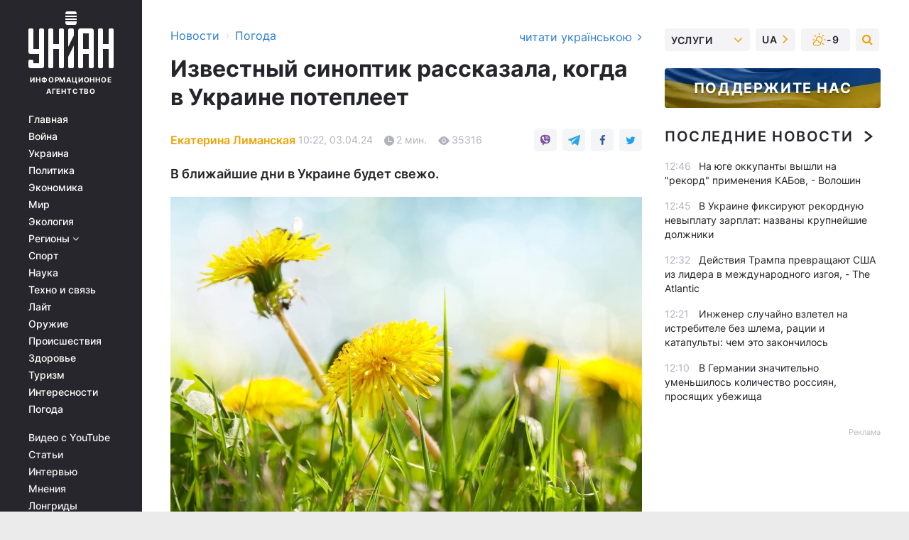

--- FILE ---
content_type: text/html; charset=UTF-8
request_url: https://www.unian.net/pogoda/news/sinoptik-natalya-didenko-soobshchila-kogda-v-ukraine-potepleet-12592446.html
body_size: 31094
content:
    <!doctype html><html lang="ru"><head><meta charset="utf-8"><meta name="viewport" content="width=device-width, initial-scale=1.0, maximum-scale=2"><title>Синоптик Наталья Диденко сообщила, когда в Украине потеплеет</title><meta name="description" content="В Украину пришло похолодание - сегодня температура снизится до нормальной апрельской. Синоптик Наталья Диденко сообщила, когда снова станет теплее."/><meta name="keywords" content="погода диденко, погода наталка диденко, прогноз погоды диденко, прогноз погоды синоптик, погода украина, прогноз погоды на сегодня, погода 3 апреля, погода диденко 4 апреля, погода на сегодня диденко"/><meta name="theme-color" content="#28282d"><link rel="manifest" href="https://www.unian.net/manifest.json"><link rel="shortcut icon" href="https://www.unian.net/favicon.ico"/><meta property="fb:page_id" content="112821225446278"/><meta property="fb:app_id" content="1728296543975266"/><meta name="application-name" content="УНИАН"><meta name="apple-mobile-web-app-title" content="УНИАН"><meta name="apple-itunes-app" content="app-id=840099366, affiliate-data=ct=smartbannerunian"><link rel="mask-icon" href="https://www.unian.net/images/safari-pinned-tab.svg" color="#28282d"><link rel="apple-touch-icon" href="https://www.unian.net/images/apple-touch-icon.png"><link rel="apple-touch-icon" sizes="76x76" href="https://www.unian.net/images/apple-touch-icon-76x76.png"><link rel="apple-touch-icon" sizes="120x120" href="https://www.unian.net/images/apple-touch-icon-120x120.png"><link rel="apple-touch-icon" sizes="152x152" href="https://www.unian.net/images/apple-touch-icon-152x152.png"><link rel="apple-touch-icon" sizes="180x180" href="https://www.unian.net/images/apple-touch-icon-180x180.png"><link rel="preconnect" href="https://get.optad360.io/" crossorigin><link rel="preconnect" href="https://images.unian.net/" crossorigin><link rel="preconnect" href="https://membrana-cdn.media/" crossorigin><link rel="preconnect" href="https://www.googletagmanager.com/" crossorigin><link rel="preconnect" href="https://static.cloudflareinsights.com" crossorigin><link rel="preconnect" href="https://securepubads.g.doubleclick.net" crossorigin><link rel="preconnect" href="https://pagead2.googlesyndication.com/" crossorigin><link rel="dns-prefetch" href="https://i.ytimg.com/"><link rel="dns-prefetch" href="https://1plus1.video/"><link rel="dns-prefetch" href="https://ls.hit.gemius.pl"><link rel="dns-prefetch" href="https://jsc.idealmedia.io/"><link rel="dns-prefetch" href="https://gaua.hit.gemius.pl/"><link rel="dns-prefetch" href="https://cm.g.doubleclick.net/"><link rel="dns-prefetch" href="https://fonts.googleapis.com/"><link rel="dns-prefetch" href="https://ep2.adtrafficquality.google/"><link rel="dns-prefetch" href="https://ep1.adtrafficquality.google/"><meta property="og:image:width" content="1000"><meta property="og:image:height" content="545"><meta property="og:image:type" content="image/jpeg"><meta property="og:url" content="https://www.unian.net/pogoda/news/sinoptik-natalya-didenko-soobshchila-kogda-v-ukraine-potepleet-12592446.html"/><meta property="og:title" content="Известный синоптик рассказала, когда в Украине потеплеет"/><meta property="og:description" content="В ближайшие дни в Украине будет свежо."/><meta property="og:type" content="article"/><meta property="og:image" content="https://images.unian.net/photos/2022_06/thumb_files/1000_545_1654177059-3433.jpg?1"/><meta property="og:published_time" content="2024-04-03T10:22:00+03:00"><meta property="og:modified_time" content="2024-04-03T10:26:05+03:00"><meta property="og:tag" content="синоптик"><meta property="og:section" content="Погода"><meta property="og:author:first_name" content="Екатерина"><meta property="og:author:last_name" content="Лиманская"><meta name="twitter:card" content="summary_large_image"/><meta name="twitter:site" content="@unian"/><meta name="twitter:title" content="Известный синоптик рассказала, когда в Украине потеплеет"/><meta name="twitter:description" content="В ближайшие дни в Украине будет свежо."><meta name="twitter:creator" content="@unian"/><meta name="twitter:image" content="https://images.unian.net/photos/2022_06/thumb_files/1000_545_1654177059-3433.jpg?1"/><meta name="twitter:image:src" content="https://images.unian.net/photos/2022_06/thumb_files/1000_545_1654177059-3433.jpg?1"/><meta name="twitter:domain" content="www.unian.net"/><meta name="robots" content="index, follow, max-image-preview:large"><meta name="telegram:channel" content="@pogodaUnian"><link rel="alternate" href="https://www.unian.net/pogoda/news/sinoptik-natalya-didenko-soobshchila-kogda-v-ukraine-potepleet-12592446.html"
                  hreflang="ru"><link rel="alternate" href="https://www.unian.ua/pogoda/news/sinoptik-natalka-didenko-povidomila-koli-v-ukrajini-poteplishaye-12592449.html"
                  hreflang="uk"><script>
        function loadVideoNts(url) {
            var script = document.createElement('script');
            script.async = true;
            script.src = url;
            document.head.appendChild(script);
        }
        function handleIntersection(entries, observer) {
            entries.forEach(function (entry) {
                if (entry.isIntersecting) {
                    var videoWrapper = entry.target;
                    observer.unobserve(videoWrapper);

                    window.notsyCmd = window.notsyCmd || [];
                    window.notsyCmd.push(function () {
                        window.notsyInit({
                            pageVersionAutodetect: true,
                            targeting: [['site_section', 'pogoda']]
                        });
                    });

                    videoWrapper.setAttribute('data-loaded', 'true');
                    observer.disconnect(); // Припиняємо спостереження, коли блок був досягнутий

                    // Завантажуємо скрипт після досягнення блока
                    loadVideoNts('https://cdn.membrana.media/uni/ym.js');
                }
            });
        }

        var options = {
            root: null,
            rootMargin: '0px',
            threshold: 0.1
        };

        var observerMembr = new IntersectionObserver(handleIntersection, options);

        document.addEventListener('DOMContentLoaded', function () {
            var videoWrapper = document.querySelector('.nts-video-wrapper:not([data-loaded])');
            if (videoWrapper) {
                observerMembr.observe(videoWrapper);
            }
        });

    </script><link rel="alternate" href="https://www.unian.net/pogoda/news/sinoptik-natalya-didenko-soobshchila-kogda-v-ukraine-potepleet-12592446.html" hreflang="x-default"/><link href="https://www.unian.net/pogoda/news/amp-12592446-sinoptik-natalya-didenko-soobshchila-kogda-v-ukraine-potepleet.html" rel="amphtml"><link rel="canonical" href="https://www.unian.net/pogoda/news/sinoptik-natalya-didenko-soobshchila-kogda-v-ukraine-potepleet-12592446.html"><link rel="preload" as="font" type="font/woff" crossorigin="anonymous" href="https://www.unian.net/build/assets/fonts/Inter/Inter-Bold.woff"><link rel="preload" as="font" type="font/woff" crossorigin="anonymous" href="https://www.unian.net/build/assets/fonts/Inter/Inter-Medium.woff"><link rel="preload" as="font" type="font/woff" crossorigin="anonymous" href="https://www.unian.net/build/assets/fonts/Inter/Inter-Regular.woff"><link rel="preload" as="font" type="font/woff" crossorigin="anonymous" href="https://www.unian.net/build/assets/fonts/Inter/Inter-SemiBold.woff"><style id="top"> *{margin:0;padding:0}body{font-size:14px;line-height:1.5}html{font-family:sans-serif;-ms-text-size-adjust:100%;-webkit-text-size-adjust:100%;-webkit-tap-highlight-color:rgba(0,0,0,0)}[class*=" icon-"],[class^=icon-],html{-webkit-font-smoothing:antialiased}a,img{border:none;outline:none}*{box-sizing:border-box;-webkit-box-sizing:border-box;-moz-box-sizing:border-box}@media (max-width:1184px){.nano-mob>.nano-content-mob{position:absolute;overflow:scroll;overflow-x:hidden;right:0;bottom:0}.nano-mob>.nano-content-mob::-webkit-scrollbar{display:none}.has-scrollbar>.nano-content-mob::-webkit-scrollbar{display:block}.nano-mob>.nano-pane{display:none!important;background:rgba(0,0,0,.25);position:absolute;width:10px;right:0;top:0;bottom:0;visibility:hidden;opacity:.01;-webkit-transition:.2s;-moz-transition:.2s;-o-transition:.2s;transition:.2s;border-radius:5px}.nano-mob>.nano-pane>.nano-slider{display:none;background:#444;position:relative;margin:0 1px;border-radius:3px}}@media (min-width:1185px){.nano-mob>.nano-content{-moz-appearance:none}.hidden-lg{display:none!important}.nano:not(.nano-mob)>.nano-content{position:absolute;overflow:auto;overflow-x:hidden;top:0;right:-12px!important;bottom:0;left:0}}.app-banner{padding:12px 26px 12px 16px;max-width:240px;height:320px;position:relative;margin:0 auto}.app-banner__title{font-weight:700;font-size:24px;line-height:28px;color:#efa205;margin-bottom:8px}.app-banner__text{font-weight:500;font-size:16px;line-height:20px;color:#fff}.app-banner__bottom{position:absolute;bottom:0;display:flex;justify-content:space-between;width:100%;left:0;padding:12px 16px}.app-banner__btn{height:36px;width:calc(50% - 4px);border:2px solid #efa205;border-radius:8px;text-align:center;line-height:30px}</style><link rel="stylesheet" href="https://www.unian.net/build/post.25f14eadfe90cdfe026eadb8063872ef.css"><style>
        .nts-video {width: 100%; height: calc(100vw / 16 * 9); max-height: 270px; margin: 10px auto; }
        .nts-video-wrapper {max-width: 670px;background: #383842;padding: 8px 16px 16px;border-radius: 4px;margin : 16px 0;overflow: hidden}
        .nts-video-label svg{margin-right: 8px;}
        .nts-video-label {font-weight: 600;font-size: 16px;line-height: 24px;align-self: start;letter-spacing: 0.08em;text-transform: uppercase;color: #B2B2BD;flex-start;align-items: center;
            display: flex;}

        @media (min-width: 1024px) {
            .nts-video {height: 360px; max-height: 360px;    margin-bottom: unset;}
        }
        @media (max-width: 1200px) {


        }

    </style><script type="application/ld+json">{"@context":"https:\/\/schema.org","@type":"ProfilePage","mainEntity":{"@type":"Person","name":"Екатерина Лиманская","description":"Обучалась журналистике в Мариупольском государственном университете.   Возглавляла интернет-издание \"Мариупольские новости\". Занимала должность выпускающего редактора на сайте Северного Приазовья \"Мариуполь-Экспресс\", а также киевском новостном портале 44.ua.  В профессии с 2010 года, на УНИАН - с 2019 года.","email":"k.lymanska@unian.info","image":"https:\/\/images.unian.net\/photos\/2022_07\/thumb_files\/300_300_1658921391-8409.png","jobTitle":"Редактор сайта УНИАН","sameAs":["https:\/\/www.unian.ua\/editor\/ekaterina-limanskaya","https:\/\/www.facebook.com\/profile.php?id=100091639774789"],"url":"https:\/\/www.unian.net\/editor\/ekaterina-limanskaya"}}</script><script type="application/ld+json">{"@context":"https:\/\/schema.org","@type":"NewsArticle","headline":"Известный синоптик рассказала, когда в Украине потеплеет","description":"В ближайшие дни в Украине будет свежо.","articleSection":"Погода","inLanguage":"ru","isAccessibleForFree":true,"datePublished":"2024-04-03T10:22:00+03:00","dateModified":"2024-04-03T10:26:05+03:00","mainEntityOfPage":{"@type":"WebPage","@id":"https:\/\/www.unian.net\/pogoda\/news\/sinoptik-natalya-didenko-soobshchila-kogda-v-ukraine-potepleet-12592446.html"},"image":{"@type":"ImageObject","url":"https:\/\/images.unian.net\/photos\/2022_06\/thumb_files\/1200_0_1654177059-3433.jpg"},"publisher":{"@type":"Organization","name":"УНИАН","legalName":"Украинское независимое информационное агентство УНИАН","url":"https:\/\/www.unian.net\/","sameAs":["https:\/\/www.facebook.com\/uniannet\/","https:\/\/www.facebook.com\/UNIAN.ua","https:\/\/www.facebook.com\/unian.ukraine","https:\/\/www.facebook.com\/pogoda.unian\/","https:\/\/www.facebook.com\/devichnikunian\/","https:\/\/www.facebook.com\/starsunian\/","https:\/\/x.com\/unian","https:\/\/t.me\/uniannet","https:\/\/invite.viber.com\/?g2=AQA%2Fnf2OzxyI50pG6plG5XH2%2FokWAnOf0dNcAMevia2uE9z%2FYouMau7DjYf%2B06f1&lang=ru","https:\/\/www.youtube.com\/@unian","https:\/\/www.youtube.com\/@unian_tv","https:\/\/uk.wikipedia.org\/wiki\/%D0%A3%D0%9D%D0%86%D0%90%D0%9D","https:\/\/ru.wikipedia.org\/wiki\/%D0%A3%D0%9D%D0%98%D0%90%D0%9D","https:\/\/www.linkedin.com\/company\/96838031\/"],"foundingDate":1993,"logo":{"@type":"ImageObject","url":"https:\/\/www.unian.net\/images\/unian_schema.png","width":95,"height":60},"address":{"@type":"PostalAddress","streetAddress":"ул. Кириловская 23","addressLocality":"Киев","postalCode":"01001","addressCountry":"UA"},"contactPoint":{"@type":"ContactPoint","email":"unian.headquoters@unian.net","telephone":"+38-044-498-07-60","contactType":"headquoters","areaServed":"UA","availableLanguage":["uk-UA","ru-UA","en-UA"]}},"author":{"@type":"Person","name":"Екатерина Лиманская","description":"Обучалась журналистике в Мариупольском государственном университете.   Возглавляла интернет-издание \"Мариупольские новости\". Занимала должность выпускающего редактора на сайте Северного Приазовья \"Мариуполь-Экспресс\", а также киевском новостном портале 44.ua.  В профессии с 2010 года, на УНИАН - с 2019 года.","email":"k.lymanska@unian.info","image":"https:\/\/images.unian.net\/photos\/2022_07\/thumb_files\/300_300_1658921391-8409.png","jobTitle":"Редактор сайта УНИАН","sameAs":["https:\/\/www.unian.ua\/editor\/ekaterina-limanskaya","https:\/\/www.facebook.com\/profile.php?id=100091639774789"],"url":"https:\/\/www.unian.net\/editor\/ekaterina-limanskaya"},"articleBody":"Уже на выходных в Украине потеплеет \/ фото ua.depositphotos.comСегодня в Украине ожидается снижение температуры воздуха до нормальной апрельской. Это незначительное похолодание продлится несколько дней и уже на выходных температура снова повысится. Об этом сообщила синоптик Наталья Диденко.\r\n\r\n\"Поэтому, пожалуйста, в ближайшие дни, ориентировочно 3, 4 и 5 апреля, не сильно раздевайтесь и верните на вешалку плащи или пальто\", - советует синоптик.\r\n\r\nСегодня, по ее данным, днем ожидается +13...+17, а на юге и на востоке - местами до +19 градусов.\r\n\r\n\"Ветер в Украине будет западного направления, в северных областях возможны штормовые порывы до 15-20 метров в секунду, осторожно\", - предупредила эксперт по погоде.\r\n\r\n\r\n\r\n\r\n\r\nТакже, по ее данным, сегодня периодические дожди, местами с грозами, пройдут в западных областях, на севере, а также на Луганщине, Донетчине, Запорожье и в Крыму. На остальной территории будет сухо.\r\n\r\nВ Киеве сегодня также местами пройдет дождь, ожидается гроза. В столице 3 апреля будет бушевать сильный западный ветер с порывами до 15-18 метров в секунду. Ожидается снижение температуры днем до +16 градусов.\r\n\r\n\r\n\"Однако это милое незначительное похолодание в ближайшие выходные снова сменится повышением температуры воздуха\", - резюмировала Наталка Диденко.\r\n\r\n\r\nШтормовое предупреждение в Украине\n\r\n\r\nНа 3 апреля в Украине объявили І уровень опасности из-за сильных порывов ветра.\r\n\r\nПо данным синоптиков, сегодня днем в западных, северных, Винницкой и Черкасской областях порывы ветра будут достигать 15-20 м\/с, а на высокогорье Карпат - 25 м\/с.\r\n\r\nВас также могут заинтересовать новости:\r\n\r\n\nВ Украину возвращаются заморозки: синоптик предупреждает о похолодании: синоптик предупреждает о похолодании\n\r\n\tПохолодание в Украине: синоптик назвала точные даты, когда температура снизится\n\r\n\tАномальное тепло в Киеве установило сразу три рекорда"}</script><script type="application/ld+json">{"@context":"https:\/\/schema.org","@type":"BreadcrumbList","itemListElement":[{"@type":"ListItem","position":1,"item":{"@id":"https:\/\/www.unian.net\/","name":"Новости"}},{"@type":"ListItem","position":2,"item":{"@id":"https:\/\/www.unian.net\/pogoda\/news","name":"Погода"}},{"@type":"ListItem","position":3,"item":{"@id":"https:\/\/www.unian.net\/pogoda\/news\/sinoptik-natalya-didenko-soobshchila-kogda-v-ukraine-potepleet-12592446.html","name":"Известный синоптик рассказала, когда в Украине потеплеет"}}]}</script><script type="application/ld+json">{"@context":"https:\/\/schema.org","@type":"SoftwareApplication","name":"УНИАН","operatingSystem":"iOS 13.0 or later","applicationCategory":"BusinessApplication","offers":{"@type":"Offer","price":"0","priceCurrency":"USD"}}</script><script type="application/ld+json">{"@context":"https:\/\/schema.org","@type":"SoftwareApplication","name":"УНИАН","operatingSystem":"ANDROID","applicationCategory":"BusinessApplication","offers":{"@type":"Offer","price":"0","priceCurrency":"USD"}}</script><script type="application/ld+json">{"@context":"https:\/\/schema.org","@type":"Organization","name":"УНИАН","legalName":"Украинское независимое информационное агентство УНИАН","url":"https:\/\/www.unian.net\/","sameAs":["https:\/\/www.facebook.com\/uniannet\/","https:\/\/www.facebook.com\/UNIAN.ua","https:\/\/www.facebook.com\/unian.ukraine","https:\/\/www.facebook.com\/pogoda.unian\/","https:\/\/www.facebook.com\/devichnikunian\/","https:\/\/www.facebook.com\/starsunian\/","https:\/\/x.com\/unian","https:\/\/t.me\/uniannet","https:\/\/invite.viber.com\/?g2=AQA%2Fnf2OzxyI50pG6plG5XH2%2FokWAnOf0dNcAMevia2uE9z%2FYouMau7DjYf%2B06f1&lang=ru","https:\/\/www.youtube.com\/@unian","https:\/\/www.youtube.com\/@unian_tv","https:\/\/uk.wikipedia.org\/wiki\/%D0%A3%D0%9D%D0%86%D0%90%D0%9D","https:\/\/ru.wikipedia.org\/wiki\/%D0%A3%D0%9D%D0%98%D0%90%D0%9D","https:\/\/www.linkedin.com\/company\/96838031\/"],"foundingDate":1993,"logo":{"@type":"ImageObject","url":"https:\/\/www.unian.net\/images\/unian_schema.png","width":95,"height":60},"address":{"@type":"PostalAddress","streetAddress":"ул. Кириловская 23","addressLocality":"Киев","postalCode":"01001","addressCountry":"UA"},"contactPoint":{"@type":"ContactPoint","email":"unian.headquoters@unian.net","telephone":"+38-044-498-07-60","contactType":"headquoters","areaServed":"UA","availableLanguage":["uk-UA","ru-UA","en-UA"]}}</script><script type="application/ld+json">{"@context":"https:\/\/schema.org","@type":"NewsMediaOrganization","name":"УНИАН","legalName":"Украинское независимое информационное агентство УНИАН","url":"https:\/\/www.unian.net\/","sameAs":["https:\/\/www.facebook.com\/uniannet\/","https:\/\/www.facebook.com\/UNIAN.ua","https:\/\/www.facebook.com\/unian.ukraine","https:\/\/www.facebook.com\/pogoda.unian\/","https:\/\/www.facebook.com\/devichnikunian\/","https:\/\/www.facebook.com\/starsunian\/","https:\/\/x.com\/unian","https:\/\/t.me\/uniannet","https:\/\/invite.viber.com\/?g2=AQA%2Fnf2OzxyI50pG6plG5XH2%2FokWAnOf0dNcAMevia2uE9z%2FYouMau7DjYf%2B06f1&lang=ru","https:\/\/www.youtube.com\/@unian","https:\/\/www.youtube.com\/@unian_tv","https:\/\/uk.wikipedia.org\/wiki\/%D0%A3%D0%9D%D0%86%D0%90%D0%9D","https:\/\/ru.wikipedia.org\/wiki\/%D0%A3%D0%9D%D0%98%D0%90%D0%9D","https:\/\/www.linkedin.com\/company\/96838031\/"],"foundingDate":1993,"logo":{"@type":"ImageObject","url":"https:\/\/www.unian.net\/images\/unian_schema.png","width":95,"height":60},"address":{"@type":"PostalAddress","streetAddress":"ул. Кириловская 23","addressLocality":"Киев","postalCode":"01001","addressCountry":"UA"},"contactPoint":{"@type":"ContactPoint","email":"unian.headquoters@unian.net","telephone":"+38-044-498-07-60","contactType":"headquoters","areaServed":"UA","availableLanguage":["uk-UA","ru-UA","en-UA"]}}</script><script type="application/ld+json">{"@context":"https:\/\/schema.org","@type":"WebSite","name":"Украинское независимое информационное агентство УНИАН","alternateName":"УНИАН","url":"https:\/\/www.unian.net\/","potentialAction":{"@type":"SearchAction","target":"https:\/\/www.unian.net\/search?q={search_term_string}","query-input":"required name=search_term_string"},"author":{"@type":"NewsMediaOrganization","name":"УНИАН","legalName":"Украинское независимое информационное агентство УНИАН","url":"https:\/\/www.unian.net\/","sameAs":["https:\/\/www.facebook.com\/uniannet\/","https:\/\/www.facebook.com\/UNIAN.ua","https:\/\/www.facebook.com\/unian.ukraine","https:\/\/www.facebook.com\/pogoda.unian\/","https:\/\/www.facebook.com\/devichnikunian\/","https:\/\/www.facebook.com\/starsunian\/","https:\/\/x.com\/unian","https:\/\/t.me\/uniannet","https:\/\/invite.viber.com\/?g2=AQA%2Fnf2OzxyI50pG6plG5XH2%2FokWAnOf0dNcAMevia2uE9z%2FYouMau7DjYf%2B06f1&lang=ru","https:\/\/www.youtube.com\/@unian","https:\/\/www.youtube.com\/@unian_tv","https:\/\/uk.wikipedia.org\/wiki\/%D0%A3%D0%9D%D0%86%D0%90%D0%9D","https:\/\/ru.wikipedia.org\/wiki\/%D0%A3%D0%9D%D0%98%D0%90%D0%9D","https:\/\/www.linkedin.com\/company\/96838031\/"],"foundingDate":1993,"logo":{"@type":"ImageObject","url":"https:\/\/www.unian.net\/images\/unian_schema.png","width":95,"height":60},"address":{"@type":"PostalAddress","streetAddress":"ул. Кириловская 23","addressLocality":"Киев","postalCode":"01001","addressCountry":"UA"},"contactPoint":{"@type":"ContactPoint","email":"unian.headquoters@unian.net","telephone":"+38-044-498-07-60","contactType":"headquoters","areaServed":"UA","availableLanguage":["uk-UA","ru-UA","en-UA"]}},"creator":{"@type":"NewsMediaOrganization","name":"УНИАН","legalName":"Украинское независимое информационное агентство УНИАН","url":"https:\/\/www.unian.net\/","sameAs":["https:\/\/www.facebook.com\/uniannet\/","https:\/\/www.facebook.com\/UNIAN.ua","https:\/\/www.facebook.com\/unian.ukraine","https:\/\/www.facebook.com\/pogoda.unian\/","https:\/\/www.facebook.com\/devichnikunian\/","https:\/\/www.facebook.com\/starsunian\/","https:\/\/x.com\/unian","https:\/\/t.me\/uniannet","https:\/\/invite.viber.com\/?g2=AQA%2Fnf2OzxyI50pG6plG5XH2%2FokWAnOf0dNcAMevia2uE9z%2FYouMau7DjYf%2B06f1&lang=ru","https:\/\/www.youtube.com\/@unian","https:\/\/www.youtube.com\/@unian_tv","https:\/\/uk.wikipedia.org\/wiki\/%D0%A3%D0%9D%D0%86%D0%90%D0%9D","https:\/\/ru.wikipedia.org\/wiki\/%D0%A3%D0%9D%D0%98%D0%90%D0%9D","https:\/\/www.linkedin.com\/company\/96838031\/"],"foundingDate":1993,"logo":{"@type":"ImageObject","url":"https:\/\/www.unian.net\/images\/unian_schema.png","width":95,"height":60},"address":{"@type":"PostalAddress","streetAddress":"ул. Кириловская 23","addressLocality":"Киев","postalCode":"01001","addressCountry":"UA"},"contactPoint":{"@type":"ContactPoint","email":"unian.headquoters@unian.net","telephone":"+38-044-498-07-60","contactType":"headquoters","areaServed":"UA","availableLanguage":["uk-UA","ru-UA","en-UA"]}},"publisher":{"@type":"NewsMediaOrganization","name":"УНИАН","legalName":"Украинское независимое информационное агентство УНИАН","url":"https:\/\/www.unian.net\/","sameAs":["https:\/\/www.facebook.com\/uniannet\/","https:\/\/www.facebook.com\/UNIAN.ua","https:\/\/www.facebook.com\/unian.ukraine","https:\/\/www.facebook.com\/pogoda.unian\/","https:\/\/www.facebook.com\/devichnikunian\/","https:\/\/www.facebook.com\/starsunian\/","https:\/\/x.com\/unian","https:\/\/t.me\/uniannet","https:\/\/invite.viber.com\/?g2=AQA%2Fnf2OzxyI50pG6plG5XH2%2FokWAnOf0dNcAMevia2uE9z%2FYouMau7DjYf%2B06f1&lang=ru","https:\/\/www.youtube.com\/@unian","https:\/\/www.youtube.com\/@unian_tv","https:\/\/uk.wikipedia.org\/wiki\/%D0%A3%D0%9D%D0%86%D0%90%D0%9D","https:\/\/ru.wikipedia.org\/wiki\/%D0%A3%D0%9D%D0%98%D0%90%D0%9D","https:\/\/www.linkedin.com\/company\/96838031\/"],"foundingDate":1993,"logo":{"@type":"ImageObject","url":"https:\/\/www.unian.net\/images\/unian_schema.png","width":95,"height":60},"address":{"@type":"PostalAddress","streetAddress":"ул. Кириловская 23","addressLocality":"Киев","postalCode":"01001","addressCountry":"UA"},"contactPoint":{"@type":"ContactPoint","email":"unian.headquoters@unian.net","telephone":"+38-044-498-07-60","contactType":"headquoters","areaServed":"UA","availableLanguage":["uk-UA","ru-UA","en-UA"]}},"datePublished":"2026-01-19T12:55:42+02:00","dateModified":"2026-01-19T12:55:42+02:00","inLanguage":"ru"}</script><link href="https://www.googletagmanager.com/gtag/js?id=G-TECJ2YKWSJ" rel="preload" as="script"><script async src="https://www.googletagmanager.com/gtag/js?id=G-TECJ2YKWSJ"></script><script>window.dataLayer = window.dataLayer || [];function gtag(){dataLayer.push(arguments);}gtag('js', new Date());gtag('config', 'G-TECJ2YKWSJ');</script><script>(function(w,d,s,l,i){w[l]=w[l]||[];w[l].push({'gtm.start':new Date().getTime(),event:'gtm.js'});var f=d.getElementsByTagName(s)[0],j=d.createElement(s),dl=l!='dataLayer'?'&l='+l:'';j.async=true;j.src='https://www.googletagmanager.com/gtm.js?id='+i+dl;f.parentNode.insertBefore(j,f);})(window,document,'script','dataLayer','GTM-N24V2BL');</script></head><body class="home" data-infinite-scroll=""><div id="page_content" class="container main-wrap" data-page="1" data-page-max="50"><div class="main-column row m-0"><div class="col-lg-2 col-sm-12 prl0"><div class="main-menu"><div class="main-menu__content nano"><div class="nano-content"><div class="inside-nano-content"><a href="javascript:void(0);" id="trigger" class="menu-trigger hidden-lg" aria-label="menu"></a><div class="main-menu__logo"><a href="https://www.unian.net/"><img src="https://www.unian.net/images/unian-logo.svg" alt="Информационное агентство" width="120" height="80"/><div class="main-menu__logo-text">Информационное агентство</div></a></div><div class="hidden-lg main-menu__search"><div class="header-search__toggle hidden-lg" style="width: 15px; height: 19px"><i class="fa fa-search"></i></div><form method="GET" action="https://www.unian.net/search" class="header-search__form disactive"><div class="header-search__close hidden-lg">+</div><input type="text" name="q" aria-label="search" class="header-search__input" placeholder=" "/><input type="hidden" name="token" value="1372378113"/><button type="submit" class="header-search__button" aria-label="search"><i class="fa fa-search"></i></button></form></div><nav class="main-menu__nav mp-menu nano nano-mob" id="mp-menu"><div class="main-menu__close hidden-lg">+</div><div class="nano-content nano-content-mob"><div class="mp-level main-menu__list"><ul><li class="main-menu__item"><a href="https://www.unian.net/">Главная</a></li><li class="main-menu__item"><a href="https://www.unian.net/war">Война</a></li><li class="main-menu__item"><a href="https://www.unian.net/society">Украина</a></li><li class="main-menu__item"><a href="https://www.unian.net/politics">Политика</a></li><li class="main-menu__item"><a href="https://www.unian.net/economics">Экономика</a></li><li class="main-menu__item"><a href="https://www.unian.net/world">Мир</a></li><li class="main-menu__item"><a href="https://www.unian.net/ecology">Экология</a></li><li class="main-menu__item has-submenu"><a href="javascript:void(0);">Регионы <i class="fa fa-angle-down"></i></a><div class="sub-level main-menu__sub-list"><ul><li><a href="https://www.unian.net/kyiv">Киев</a></li><li><a href="https://www.unian.net/lvov">Львов</a></li><li><a href="https://www.unian.net/dnepropetrovsk">Днепр</a></li><li><a href="https://www.unian.net/kharkiv">Харьков</a></li><li><a href="https://www.unian.net/odessa">Одесса</a></li></ul></div></li><li class="main-menu__item"><a href="https://sport.unian.net/">Спорт</a></li><li class="main-menu__item"><a href="https://www.unian.net/science">Наука</a></li><li class="main-menu__item"><a href="https://www.unian.net/techno">Техно и связь</a></li><li class="main-menu__item"><a href="https://www.unian.net/lite">Лайт</a></li><li class="main-menu__item"><a href="https://www.unian.net/weapons">Оружие</a></li><li class="main-menu__item"><a href="https://www.unian.net/incidents">Происшествия</a></li><li class="main-menu__item"><a href="https://health.unian.net/">Здоровье</a></li><li class="main-menu__item"><a href="https://www.unian.net/tourism">Туризм</a></li><li class="main-menu__item"><a href="https://www.unian.net/curiosities">Интересности</a></li><li class="main-menu__item"><a href="https://pogoda.unian.net">Погода</a></li></ul></div><div class="main-menu__services main-menu__list"><ul><li class="main-menu__item"><a href="https://www.unian.net/video-youtube">Видео с YouTube</a></li><li class="main-menu__item"><a href="https://www.unian.net/detail/publications">Статьи</a></li><li class="main-menu__item"><a href="https://www.unian.net/detail/interviews">Интервью</a></li><li class="main-menu__item"><a href="https://www.unian.net/detail/opinions">Мнения</a></li><li class="main-menu__item"><a href="https://www.unian.net/longrids">Лонгриды</a></li><li class="main-menu__item hidden-lg"><a href="https://www.unian.net/static/press/live">Пресс-центр</a></li><li class="main-menu__item has-submenu hidden-lg"><a href="javascript:void(0);">Услуги<i class="fa fa-angle-down"></i></a><div class="sub-level main-menu__sub-list"><ul><li><a href="https://www.unian.net/static/advertising/advert">Реклама на сайте</a></li><li><a href="https://www.unian.net/static/press/about">Пресс-центр</a></li><li><a href="https://photo.unian.net/">Фотобанк</a></li><li><a href="https://www.unian.net/static/monitoring/about">Мониторинг СМИ</a></li><li><a href="https://www.unian.net/static/subscription/products">Подписка на новости</a></li></ul></div></li></ul></div><div class="main-menu__services main-menu__list"><ul><li class="main-menu__item"><a href="https://www.unian.net/news/archive">Архив</a></li><li class="main-menu__item "><a href="https://www.unian.net/vacancy">Вакансии</a></li><li class="main-menu__item"><a href="https://www.unian.net/static/contacts">Контакты</a></li></ul></div></div></nav></div></div></div><div id="M473096ScriptRootC1436947" class="ideal-story" data-attribute="https://jsc.idealmedia.io/u/n/unian.net.1436947.js"></div></div></div><div class="col-lg-10 col-sm-12"><div class=" hot-news--negative"  ></div><div  class="running-line--negative"></div><div class="content-column"
											><div id="block_left_column_content" class="left-column sm-w-100"
																					 data-ajax-url="https://www.unian.net/pogoda/news/sinoptik-natalya-didenko-soobshchila-kogda-v-ukraine-potepleet-12592446.html"
																	><div class=" infinity-item"
         data-url="https://www.unian.net/pogoda/news/sinoptik-natalya-didenko-soobshchila-kogda-v-ukraine-potepleet-12592446.html"
         data-title="Синоптик Наталья Диденко сообщила, когда в Украине потеплеет"
         data-io-article-url="https://www.unian.net/pogoda/news/sinoptik-natalya-didenko-soobshchila-kogda-v-ukraine-potepleet-12592446.html"
         data-prev-url="https://www.unian.net/pogoda/news"
    ><div class="article "><div class="top-bredcr "><div class="breadcrumbs"><ol vocab="https://schema.org/" typeof="BreadcrumbList"><li property="itemListElement" typeof="ListItem"><a property="item" typeof="WebPage"
               href="/detail/all_news"><span
                        property="name">  Новости</span></a><meta property="position" content="1"></li><li><span>›</span></li><li property="itemListElement" typeof="ListItem"><a property="item" typeof="WebPage"
                   href="https://www.unian.net/pogoda/news"><span
                            property="name">  Погода</span></a><meta property="position" content="2"></li></ol></div><a href="https://www.unian.ua/pogoda/news/sinoptik-natalka-didenko-povidomila-koli-v-ukrajini-poteplishaye-12592449.html" rel="alternate" hreflang="uk" class="other-lang ">
                                   читати українською
                                                                <i class="fa fa-angle-right"></i></a></div><h1>Известный синоптик рассказала, когда в Украине потеплеет</h1><div class="article__info    "><div><p class="article__author--bottom    "><a href="https://www.unian.net/editor/ekaterina-limanskaya" class="article__author-name">
                                                                                                                                        Екатерина Лиманская
                                                            </a></p><div class="article__info-item time ">10:22, 03.04.24</div><span class="article__info-item comments"><i class="unian-read"></i>
                                2 мин.
                            </span><span class="article__info-item views"><i class="unian-eye"></i><span id="js-views-12592446"></span><script>
    function CreateRequest() {
        var Request = false;

        if (window.XMLHttpRequest) {
            //Gecko-совместимые браузеры, Safari, Konqueror
            Request = new XMLHttpRequest();
        } else if (window.ActiveXObject) {
            //Internet explorer
            try {
                Request = new ActiveXObject("Microsoft.XMLHTTP");
            } catch (CatchException) {
                Request = new ActiveXObject("Msxml2.XMLHTTP");
            }
        }

        if (!Request) {
            return null;
        }

        return Request;
    }

    /*
        Функция посылки запроса к файлу на сервере
        r_method  - тип запроса: GET или POST
        r_path    - путь к файлу
        r_args    - аргументы вида a=1&b=2&c=3...
        r_handler - функция-обработчик ответа от сервера
    */
    function SendRequest(r_method, r_path, r_args, r_handler) {
        //Создаём запрос
        var Request = CreateRequest();

        //Проверяем существование запроса еще раз
        if (!Request) {
            return;
        }

        //Назначаем пользовательский обработчик
        Request.onreadystatechange = function() {
            //Если обмен данными завершен
            if (Request.readyState == 4) {
                if (Request.status == 200) {
                    //Передаем управление обработчику пользователя
                    r_handler(Request);
                }
            }
        }

        //Проверяем, если требуется сделать GET-запрос
        if (r_method.toLowerCase() == "get" && r_args.length > 0)
            r_path += "?" + r_args;

        //Инициализируем соединение
        Request.open(r_method, r_path, true);

        if (r_method.toLowerCase() == "post") {
            //Если это POST-запрос

            //Устанавливаем заголовок
            Request.setRequestHeader("Content-Type","application/x-www-form-urlencoded; charset=utf-8");
            //Посылаем запрос
            Request.send(r_args);
        } else {
            //Если это GET-запрос
            Request.responseType = 'json';
            //Посылаем нуль-запрос
            Request.send(null);
        }
    }

    //Создаем функцию обработчик
    var Handler = function(Request) {
        document.getElementById("js-views-12592446").innerHTML = ' ' + Request.response.views;
    }

    //Отправляем запрос
    SendRequest("GET", '/ajax/views/12592446', "", Handler);
</script></span></div><div class="article-shares " data-url="https://www.unian.net/pogoda/news/sinoptik-natalya-didenko-soobshchila-kogda-v-ukraine-potepleet-12592446.html"><div class="social-likes"><a href="viber://forward?text=https://www.unian.net/pogoda/news/sinoptik-natalya-didenko-soobshchila-kogda-v-ukraine-potepleet-12592446.html" class="vb" rel="nofollow noopener"><i class="unian-viber"></i></a><a href="https://telegram.me/share/url?url=https://www.unian.net/pogoda/news/sinoptik-natalya-didenko-soobshchila-kogda-v-ukraine-potepleet-12592446.html" class="tg" rel="nofollow noopener"><i class="unian-telegramm"></i></a><a href="https://www.facebook.com/sharer.php?u=https://www.unian.net/pogoda/news/sinoptik-natalya-didenko-soobshchila-kogda-v-ukraine-potepleet-12592446.html" class="fb" rel="nofollow noopener"><i class="fa fa-facebook"></i></a><a href="https://twitter.com/share?&url=https://www.unian.net/pogoda/news/sinoptik-natalya-didenko-soobshchila-kogda-v-ukraine-potepleet-12592446.html&text=Известный синоптик рассказала, когда в Украине потеплеет" class="tw" rel="nofollow noopener"><i class="fa fa-twitter"></i></a></div></div></div><p class="article__like-h2">В ближайшие дни в Украине будет свежо.</p><div class="article-text  "><figure class="photo_block"><img alt="Уже на выходных в Украине потеплеет / фото ua.depositphotos.com" data-height="800" data-width="1200" src="[data-uri]" title="Уже на выходных в Украине потеплеет / фото ua.depositphotos.com" width="774" height="516" data-src="https://images.unian.net/photos/2022_06/1654177059-3433.jpg?r=720350" class="lazy"><figcaption class="subscribe_photo_text">Уже на выходных в Украине потеплеет / фото <a href="https://depositphotos.com/ua/" target="_blank" rel="nofollow noopener">ua.depositphotos.com</a></figcaption></figure><p>Сегодня в Украине ожидается <a data-src="https://images.unian.net/photos/2023_09/thumb_files/220_140_1694540914-7658.jpg" href="https://www.unian.net/pogoda/news/poholodanie-v-ukraine-sinoptik-nazvala-samyy-holodnyy-den-nedeli-12591582.html" target="_blank">снижение температуры</a> воздуха до нормальной апрельской. Это незначительное похолодание продлится несколько дней и уже на выходных температура снова повысится. Об этом сообщила синоптик <a href="https://www.facebook.com/tala.didenko" rel="nofollow noopener" target="_blank">Наталья Диденко</a>.</p><p>"Поэтому, пожалуйста, в ближайшие дни, ориентировочно 3, 4 и 5 апреля, не сильно раздевайтесь и верните на вешалку плащи или пальто", - советует синоптик.</p><p>Сегодня, по ее данным, днем ожидается +13...+17, а на юге и на востоке - местами до +19 градусов.</p><div><div class="nts-video-wrapper"><div class="nts-video-label"><svg xmlns="http://www.w3.org/2000/svg" width="24" height="24" viewbox="0 0 24 24" fill="none"><path d="M17 12L9 16L9 8L17 12Z" fill="#B2B2BD"></path><rect x="0.5" y="0.5" width="23" height="23" rx="11.5" stroke="#B2B2BD"></rect></svg>Видео дня</div><div class="nts-video UNI_VIDEO"></div></div></div><p>"Ветер в Украине будет западного направления, в северных областях возможны штормовые порывы до 15-20 метров в секунду, осторожно", - предупредила эксперт по погоде.</p><div><div class="read-also-slider"><div class="read-also-slider__title">Читайте также:</div><div class="read-also-slider__carousel   owl-carousel owl-theme  "><div class="read-also-slider__item item "><a href="https://www.unian.net/pogoda/news/pogoda-kiev-na-3-aprelya-obyavili-i-uroven-opasnosti-novosti-kieva-12592365.html?utm_source=unian&amp;utm_medium=related_news&amp;utm_campaign=multi_related_news_in_post" class="read-also-slider__image" target="_blank"><img class="lazy" src="[data-uri]" alt="В Киеве объявили І уровень опасности: что будет с погодой" width="370" height="130" loading="lazy" data-src="https://images.unian.net/photos/2019_03/thumb_files/370_250_1551421012-6139.JPG"></a><div class="read-also-slider__info"><a href="https://www.unian.net/pogoda/news/pogoda-kiev-na-3-aprelya-obyavili-i-uroven-opasnosti-novosti-kieva-12592365.html?utm_source=unian&amp;utm_medium=related_news&amp;utm_campaign=multi_related_news_in_post" class=" read-also-slider__link" target="_blank">
                            В Киеве объявили І уровень опасности: что будет с погодой</a></div></div><div class="read-also-slider__item item "><a href="https://www.unian.net/pogoda/news/pogoda-3-aprelya-temperatura-v-ukraine-snizitsya-12591714.html?utm_source=unian&amp;utm_medium=related_news&amp;utm_campaign=multi_related_news_in_post" class="read-also-slider__image" target="_blank"><img class="lazy" src="[data-uri]" alt="Конец потеплению: 3 апреля температура в Украине снизится (карта)" width="370" height="130" loading="lazy" data-src="https://images.unian.net/photos/2024_03/thumb_files/370_250_1711463006-6662.jpg"></a><div class="read-also-slider__info"><a href="https://www.unian.net/pogoda/news/pogoda-3-aprelya-temperatura-v-ukraine-snizitsya-12591714.html?utm_source=unian&amp;utm_medium=related_news&amp;utm_campaign=multi_related_news_in_post" class=" read-also-slider__link" target="_blank">
                            Конец потеплению: 3 апреля температура в Украине снизится (карта)</a></div></div><div class="read-also-slider__item item "><a href="https://www.unian.net/pogoda/news/pylnaya-burya-v-kieve-stolicu-nakryla-pyl-iz-sahary-novosti-kieva-12592026.html?utm_source=unian&amp;utm_medium=related_news&amp;utm_campaign=multi_related_news_in_post" class="read-also-slider__image" target="_blank"><img class="lazy" src="[data-uri]" alt="Киев накрыла мощная пылевая буря: срывает крыши, трудно дышать (видео)" width="370" height="130" loading="lazy" data-src="https://images.unian.net/photos/2024_04/thumb_files/370_250_1712070142-9313.jpg"></a><div class="read-also-slider__info"><a href="https://www.unian.net/pogoda/news/pylnaya-burya-v-kieve-stolicu-nakryla-pyl-iz-sahary-novosti-kieva-12592026.html?utm_source=unian&amp;utm_medium=related_news&amp;utm_campaign=multi_related_news_in_post" class=" read-also-slider__link" target="_blank">
                            Киев накрыла мощная пылевая буря: срывает крыши, трудно дышать (видео)</a></div></div></div></div></div><p></p><p>Также, по ее данным, сегодня периодические дожди, местами с грозами, пройдут в западных областях, на севере, а также на Луганщине, Донетчине, Запорожье и в Крыму. На остальной территории будет сухо.</p><p>В Киеве сегодня также местами пройдет дождь, ожидается гроза. В столице 3 апреля будет бушевать сильный западный ветер с порывами до 15-18 метров в секунду. Ожидается снижение температуры днем до +16 градусов.</p><blockquote><p>"Однако это милое незначительное похолодание в ближайшие выходные снова сменится повышением температуры воздуха", - резюмировала Наталка Диденко.</p></blockquote><h2><a data-src="https://images.unian.net/photos/2024_04/thumb_files/220_140_1712124443-6840.jpg" href="https://www.unian.net/pogoda/news/shtormovoe-preduprezhdenie-obyavili-v-ukraine-kakih-oblastey-kosnetsya-nepogoda-karta-12592404.html" target="_blank">Штормовое предупреждение в Украине</a></h2><p>На 3 апреля в Украине объявили І уровень опасности из-за сильных порывов ветра.</p><p>По данным синоптиков, сегодня днем в западных, северных, Винницкой и Черкасской областях порывы ветра будут достигать 15-20 м/с, а на высокогорье Карпат - 25 м/с.</p><h2>Вас также могут заинтересовать новости:</h2><ul><li><a href="https://www.unian.net/pogoda/news/sinoptik-preduprezhdaet-o-poholodanii-v-ukrainu-nadvigayutsya-zamorozki-12591189.html?utm_source=unian&amp;utm_medium=read_more_news&amp;utm_campaign=read_more_news_in_post" target="_blank">В Украину возвращаются заморозки: синоптик предупреждает о похолодании: синоптик предупреждает о похолодании</a></li><li><a href="https://www.unian.net/pogoda/news/sinoptik-natalya-didenko-nazvala-tochnye-daty-kogda-v-ukraine-poholodaet-12591261.html?utm_source=unian&amp;utm_medium=read_more_news&amp;utm_campaign=read_more_news_in_post" target="_blank">Похолодание в Украине: синоптик назвала точные даты, когда температура снизится</a></li><li><a href="https://www.unian.net/pogoda/news/pogoda-kiev-anomalnoe-teplo-v-stolice-ustanovilo-srazu-tri-rekorda-novosti-kieva-12591363.html?utm_source=unian&amp;utm_medium=read_more_news&amp;utm_campaign=read_more_news_in_post" target="_blank">Аномальное тепло в Киеве установило сразу три рекорда</a></li></ul></div><div class="article__tags "><a href="https://www.unian.net/tag/sinoptik" data-gtm-click data-gtm-action="Click"
                                       data-gtm-type="Tags" data-gtm-text="синоптик"
                                       class="article__tag  ">синоптик</a></div><a href="https://donate.unian.net" class="support-post"><span class="support-post__text">Помогите проекту</span><span class="support-post__btn">Поддержите нас</span></a><div class="article-bottom  "><div class="social-btn-bottom"><a href="https://t.me/pogodaUnian" class="social-btn-bottom__item tg"
       target="_blank" rel="nofollow noopener"><i class="unian-telegramm"></i><span>Читать УНИАН в Telegram</span></a><a href="https://www.facebook.com/pogoda.unian" class="social-btn-bottom__item fb"
       target="_blank" rel="nofollow noopener"><i class="unian-fb"></i><span>Читать УНИАН в Facebook</span></a></div></div><div class="partner-news margin-top-20"     style="height: 520px"  ><div class="title-without-border black">
    Новости партнеров
</div><div class="  article-bottom-gallery-slider"><iframe data-src="/content/li-987-rus.html" style="width:100%" loading="lazy" class="partners-iframe"
                height="470" frameborder="0" scrolling="no" title="partners news"></iframe></div></div></div></div></div><div id="block_right_column_content" class="right-column newsfeed  d-none d-md-block"

																							><div class="tools"><div class="dropdown tools__dropdown tools__item"><a href="javascript:void(0);" class="dropdown-toggle">
            Услуги
            <i class="fa fa-angle-down"></i></a><div class="dropdown-menu"><a class="dropdown__item" href="https://www.unian.net/static/advertising/advert">Реклама</a><a class="dropdown__item" href="https://www.unian.net/static/press/about">Пресс-центр</a><a class="dropdown__item" href="https://photo.unian.net/">Фотобанк</a><a class="dropdown__item" href="https://www.unian.net/static/monitoring/about">Мониторинг</a></div></div><div class="tools__item"><a href="https://www.unian.ua/pogoda/news/sinoptik-natalka-didenko-povidomila-koli-v-ukrajini-poteplishaye-12592449.html" class="tools__link"><span>
                                     UA
                             </span><i class="fa fa-angle-right"></i></a></div><div class="tools__item" style="width: 69px; justify-content: center"><a               href="https://pogoda.unian.net"
              class="tools__link" id="unian_weather_widget"><i class="fa fa-sun-o mr-1"></i><div></div></a></div><div class="tools__item tools-search"><div class="tools-search__toggle"><i class="fa fa-search"></i></div><form method="GET" action="https://www.unian.net/search" class="tools-search__form"><input type="text" name="q" aria-label="search" class="tools-search__input" placeholder=" " maxlength="20"/><input type="hidden" name="token" value="971557471"/><button type="submit" class="tools-search__button" aria-label="search"><i class="fa fa-search"></i></button></form></div></div><a href="https://donate.unian.net  " class="support-unian">
            Поддержите нас
        </a><!-- Block all_news start --><div  data-vr-zone="all_right_news" class="block-base ajax-block-container"><section class="newsfeed-column"><a href="https://www.unian.net/detail/all_news" class="title-bordered">
        

                                                                                Последние новости
                                                            <i class="unian-arrow-more"></i></a><div
                                             data-block-ajax-url="https://www.unian.net/ajax/all_news?page_route=news_post"
                data-ajax-page="1"
                data-ajax-limit="75"
                data-counter=""
                    ><ul class="newsfeed__list "><li class="newsfeed__item"><span class="newsfeed__time">12:46</span><h3 class="newsfeed__link"><a href="https://www.unian.net/war/na-yuge-okkupanty-vyshli-na-rekord-primeneniya-kabov-voloshin-13259580.html"  data-vr-contentbox="news_0">На юге оккупанты вышли на "рекорд" применения КАБов, - Волошин</a></h3></li><li class="newsfeed__item"><span class="newsfeed__time">12:45</span><h3 class="newsfeed__link"><a href="https://www.unian.net/economics/other/zadolzhennosti-po-zarplate-v-ukraine-rastut-kakaya-kompaniya-imeet-bolshe-vsego-problem-13259571.html"  data-vr-contentbox="news_1">В Украине фиксируют рекордную невыплату зарплат: названы крупнейшие должники</a></h3></li><li class="newsfeed__item"><span class="newsfeed__time">12:32</span><h3 class="newsfeed__link"><a href="https://www.unian.net/world/deystviya-trampa-prevrashchayut-ssha-iz-lidera-v-mezhdunarodnogo-izgoya-the-atlantic-13259562.html"  data-vr-contentbox="news_2">Действия Трампа превращают США из лидера в международного изгоя, - The Atlantic</a></h3></li><li class="newsfeed__item"><span class="newsfeed__time">12:21</span><h3 class="newsfeed__link"><a href="https://www.unian.net/curiosities/inzhener-sluchayno-vzletel-na-istrebitele-bez-shlema-racii-i-katapulty-chem-vse-zakonchilos-13259460.html"  data-vr-contentbox="news_3">Инженер случайно взлетел на истребителе без шлема, рации и катапульты: чем это закончилось</a></h3></li><li class="newsfeed__item"><span class="newsfeed__time">12:10</span><h3 class="newsfeed__link"><a href="https://www.unian.net/world/v-germanii-znachitelno-umenshilos-kolichestvo-rossiyan-prosyashchih-ubezhishcha-13259556.html"  data-vr-contentbox="news_4">В Германии значительно уменьшилось количество россиян, просящих убежища</a></h3></li><li class="newsfeed__banner banner-fb"><span class="newsfeed__ad">Реклама</span><div class="bnr-block__bnr" style="height: 600px; overflow:hidden;"><!-- Banner UDF1 () start. --><div data-banner="[https://images.unian.net/photos/2021_04/1619793683-7224.png]" data-banner-link="[https://www.unian.net/pogoda/]" data-ad="/82479101/Unian.net_/UDF1_300x600" data-type="bnr" data-size="[[300, 600]]"></div><ins class="staticpubads89354" data-sizes-desktop="300x600" data-slot="14" data-type_oa="GDF1"></ins><!-- Banner UDF1 () end. --></div></li><li class="newsfeed__item"><span class="newsfeed__time">12:06</span><h3 class="newsfeed__link"><a href="https://www.unian.net/economics/energetics/voyna-v-ukraine-ekspert-ozvuchil-vozmozhnye-energeticheskie-celi-rossiyan-13259538.html"  data-vr-contentbox="news_5">"Речь идет об остановке АЭС": эксперт объяснил, куда дальше будут бить россияне</a></h3></li><li class="newsfeed__item strong"><span class="newsfeed__time">12:05</span><h3 class="newsfeed__link"><a href="https://www.unian.net/world/sovet-mira-v-kremle-zayavili-chto-putin-poluchil-priglashenie-ot-trampa-13259532.html"  data-vr-contentbox="news_6">Путина пригласили в "Совет мира" Трампа, - Песков</a></h3></li><li class="newsfeed__item strong"><span class="newsfeed__time">12:00</span><h3 class="newsfeed__link"><a href="https://www.unian.net/pogoda/news/pogoda-v-ukraine-izmenitsya-k-chemu-gotovitsya-na-etoy-nedele-13259433.html"  data-vr-contentbox="news_7">На этой неделе погода в Украине изменится: к чему готовиться</a></h3></li><li class="newsfeed__item d-flex align-items-center w-100"><div class="newsfeed__time newsfeed__tg"><svg xmlns="http://www.w3.org/2000/svg" width="20" height="16" viewBox="0 0 20 16" fill="none"><path fill-rule="evenodd" clip-rule="evenodd" d="M1.36937 6.90067C6.73698 4.64981 10.3103 3.15417 12.1046 2.42856C17.2115 0.370208 18.285 0.0148083 18.9751 0C19.1285 0 19.4659 0.0296168 19.6959 0.207316C19.8799 0.355399 19.926 0.547908 19.9566 0.695991C19.9873 0.844074 20.018 1.15505 19.9873 1.39198C19.7112 4.20556 18.515 11.0322 17.9016 14.1715C17.6409 15.5043 17.1348 15.9485 16.644 15.993C15.5705 16.0818 14.7577 15.3118 13.7302 14.6602C12.1046 13.6384 11.1998 13.0017 9.62015 11.9947C7.79516 10.8397 8.97604 10.2029 10.0189 9.16634C10.2949 8.89979 15.0031 4.75347 15.0951 4.38326C15.1104 4.33883 15.1104 4.16113 15.0031 4.07228C14.8957 3.98343 14.7424 4.01305 14.6197 4.04267C14.451 4.07228 11.8745 5.73081 6.85967 9.00345C6.12354 9.49212 5.46409 9.72905 4.86598 9.71425C4.20654 9.69944 2.94898 9.35885 1.99815 9.06268C0.847949 8.70728 -0.0722116 8.51477 0.00446848 7.89282C0.0504765 7.56704 0.510557 7.24126 1.36937 6.90067Z" fill="#26A5E4"/></svg></div><h3><a class="newsfeed__link w-100" href="https://t.me/uniannet" target="_blank"  ><b>УНИАН в Телеграм - новости Украины в режиме онлайн</b></a></h3></li><li class="newsfeed__item"><span class="newsfeed__time">12:00</span><h3 class="newsfeed__link"><a href="https://www.unian.net/lite/ogorod/kak-zashchitit-magnolii-ot-moroza-kak-pravilno-uhazhivat-za-ney-zimoy-13258806.html"  data-vr-contentbox="news_8">Как сохранить магнолию зимой: 6 советов, чтобы цветы не замерзли</a></h3></li><li class="newsfeed__item"><span class="newsfeed__time">11:59</span><h3 class="newsfeed__link"><a href="https://www.unian.net/lite/kino/pomer-legendarniy-animator-disney-tvorec-korolya-leva-rodzher-allers-13259523.html"  data-vr-contentbox="news_9">Умер легендарный аниматор Disney, создатель "Короля Льва" Роджер Аллерс</a></h3></li><li class="newsfeed__item"><span class="newsfeed__time">11:53</span><h3 class="newsfeed__link"><a href="https://www.unian.net/techno/neiroseti/ii-novosti-razrabotchik-chatgpt-mozhet-obankrotitsya-uzhe-k-seredine-2027-goda-13259520.html"  data-vr-contentbox="news_10">Разработчики ChatGPT могут обанкротиться уже к середине 2027 года</a></h3></li><li class="newsfeed__item"><span class="newsfeed__time">11:52</span><h3 class="newsfeed__link"><a href="https://www.unian.net/ecology/chernobylskiy-zapovednik-issledovateli-rasskazali-pyat-interesnyh-faktov-o-dikih-kabanah-13259514.html"  data-vr-contentbox="news_11">Сотрудники Чернобыльского заповедника рассказали пять интересных фактов о диких кабанах</a></h3></li><li class="newsfeed__item"><span class="newsfeed__time">11:51</span><h3 class="newsfeed__link"><a href="https://www.unian.net/war/voyna-v-ukraine-dikiy-zayavil-chto-v-2026-godu-mozhet-proizoyti-perelom-13259511.html"  data-vr-contentbox="news_12">В 2026 году может произойти перелом в войне: ветеран АТО назвал условие</a></h3></li><li class="newsfeed__item"><span class="newsfeed__time">11:50</span><h3 class="newsfeed__link"><a href="https://www.unian.net/weapons/rossiya-hotela-prodat-su-57-uspehami-na-fronte-chto-poshlo-ne-tak-13259505.html"  data-vr-contentbox="news_13">Россия хотела продать Су-57 успехами на фронте: украинские пилоты сорвали этот план</a></h3></li><li class="newsfeed__item"><span class="newsfeed__time">11:44</span><h3 class="newsfeed__link"><a href="https://www.unian.net/world/sovet-mira-ssha-priglasili-eshche-8-stran-13259499.html"  data-vr-contentbox="news_14">США пригласили еще как минимум 8 стран в "Совет мира" Трампа, – AP</a></h3></li><li class="newsfeed__item"><span class="newsfeed__time">11:43</span><h3 class="newsfeed__link"><a href="https://www.unian.net/economics/finance/kurs-dollara-privatbank-obnovil-kurs-valyut-19-yanvarya-v-svoih-otdeleniyah-13259493.html"  data-vr-contentbox="news_15">"ПриватБанк" снизил цену доллара и евро: свежий курс валют на 19 января</a></h3></li><li class="newsfeed__item"><span class="newsfeed__time">11:40</span><h3 class="newsfeed__link"><a href="https://www.unian.net/war/pletenchuk-rasskazal-chto-proishodit-v-krymu-posle-udarov-vsu-13259487.html"  data-vr-contentbox="news_16">Враг теряет "глаза": Плетенчук рассказал, что происходит в Крыму после ударов ВСУ</a></h3></li><li class="newsfeed__item"><span class="newsfeed__time">11:36</span><h3 class="newsfeed__link"><a href="https://www.unian.net/curiosities/razgonyaetsya-bystree-sportivnogo-avtomobilya-chto-eto-za-reptiliya-13259445.html"  data-vr-contentbox="news_17">Разгоняется быстрее спортивного автомобиля: у удивительной рептилии есть мегоскоростной язык</a></h3></li><li class="newsfeed__item"><span class="newsfeed__time">11:30</span><h3 class="newsfeed__link"><a href="https://www.unian.net/lite/advice/chto-nelzya-vylivat-v-rakovinu-ni-v-koem-sluchae-zasoritsya-ochen-bystro-13259085.html"  data-vr-contentbox="news_18">Эти 5 продуктов часто смывают в раковину, но так нельзя: засорится в два счета</a></h3></li><li class="newsfeed__item strong"><span class="newsfeed__time">11:25</span><h3 class="newsfeed__link"><a href="https://www.unian.net/economics/energetics/voyna-v-ukraine-rossiya-snova-ostavila-bez-sveta-5-oblastey-v-silnye-morozy-13259475.html"  data-vr-contentbox="news_19">Морозный энерготеррор РФ продолжается: враг снова оставил без света жителей 5 областей</a></h3></li><li class="newsfeed__item"><span class="newsfeed__time">11:20</span><h3 class="newsfeed__link"><a href="https://www.unian.net/war/voyna-v-ukraine-rossiyane-prodvinulis-v-doneckoy-oblasti-v-chastnosti-v-pokrovske-13259469.html"  data-vr-contentbox="news_20">Враг продвинулся в Покровске и еще около двух населенных пунктов, - DeepState</a></h3></li><li class="newsfeed__item"><span class="newsfeed__time">11:08</span><h3 class="newsfeed__link"><a href="https://www.unian.net/lite/stars/olena-topolya-spivachka-zayavila-pro-zliv-provokativnogo-video-13259454.html"  data-vr-contentbox="news_21">В сеть "слили" провокационное видео с Еленой Тополей - певица заявила о шантаже</a></h3></li><li class="newsfeed__item strong"><span class="newsfeed__time">11:04</span><h3 class="newsfeed__link"><a href="https://www.unian.net/economics/energetics/voyna-v-ukraine-rf-pytaetsya-razdelit-ukrainskuyu-energosistemu-na-ostrova-13259451.html"  data-vr-contentbox="news_22">РФ пытается разделить энергосистему Украины на "острова": чем это грозит</a></h3></li><li class="newsfeed__item"><span class="newsfeed__time">10:58</span><h3 class="newsfeed__link"><a href="https://www.unian.net/war/voyna-v-ukraine-armiya-rf-nanesla-neskolko-udarov-po-harkovu-novosti-harkova-13259418.html"  data-vr-contentbox="news_23"><span class="blue-marker">обновлено</span>РФ атаковала ракетами объект критической инфраструктуры в Харькове: каковы последствия</a></h3></li><li class="newsfeed__item"><span class="newsfeed__time">10:48</span><h3 class="newsfeed__link"><a href="https://www.unian.net/economics/transport/rossiya-raskonserviruet-drevnie-samolety-chto-izvestno-13259436.html"  data-vr-contentbox="news_24">Будут летать на аварийном хламе: Россия расконсервирует "древние" самолеты</a></h3></li><li class="newsfeed__banner"><span class="newsfeed__ad">Реклама</span><div class="banner-container" style="height: 250px; overflow: hidden; margin-bottom: 20px;"><!-- Banner UDF2 () start. --><div data-ad="/82479101/Unian.net_/UDF2_300x250" data-type="bnr" data-size="[[300, 250]]"></div><ins class="staticpubads89354" data-sizes-desktop="300x250,250x250,200x200" data-slot="26" data-type_oa="UDF2"></ins><!-- Banner UDF2 () end. --></div></li><li class="newsfeed__item"><span class="newsfeed__time">10:40</span><h3 class="newsfeed__link"><a href="https://www.unian.net/incidents/v-ispanii-stolknulis-dva-poezda-pogibli-desyatki-lyudey-i-bolee-sotni-raneny-13259427.html"  data-vr-contentbox="news_25">В Испании столкнулись два поезда: погибли десятки людей и более сотни ранены</a></h3></li><li class="newsfeed__item"><span class="newsfeed__time">10:36</span><h3 class="newsfeed__link"><a href="https://www.unian.net/weapons/indiya-zakupaet-bespilotniki-belorusskogo-proizvodstva-berkut-bm-kakovy-ego-harakteristiki-13259409.html"  data-vr-contentbox="news_26">Индия закупает ударные беспилотники балоруского производства, - СМИ</a></h3></li><li class="newsfeed__item"><span class="newsfeed__time">10:35</span><h3 class="newsfeed__link"><a href="https://www.unian.net/economics/finance/kurs-dollara-v-ukraine-banki-i-obmenniki-ustanovili-novyy-kurs-valyut-19-yanvarya-13259412.html"  data-vr-contentbox="news_27">Валюта начала неделю с удешевления: курс доллара и евро в банках и обменниках</a></h3></li><li class="newsfeed__item"><span class="newsfeed__time">10:32</span><h3 class="newsfeed__link"><a href="https://www.unian.net/science/rimskie-bani-byli-neveroyatno-gryaznymi-novoe-issledovanie-13259352.html"  data-vr-contentbox="news_28">Древние купальни в Помпеях были невероятно грязными, - новое исследование</a></h3></li><li class="newsfeed__item strong"><span class="newsfeed__time">10:21</span><h3 class="newsfeed__link"><a href="https://www.unian.net/weapons/ukraina-priostanovila-zakaz-dronov-hx-2-helsing-raskryta-prichina-13259403.html"  data-vr-contentbox="news_29">Украина приостановила заказ немецких дронов HX-2 после проблем на фронте, - Bloomberg</a></h3></li><li class="newsfeed__item"><span class="newsfeed__time">10:20</span><h3 class="newsfeed__link"><a href="https://www.unian.net/economics/energetics/otklyuchenie-sveta-v-kieve-ekspert-dal-neuteshitelnyy-prognoz-dlya-stolicy-novosti-kieva-13259397.html"  data-vr-contentbox="news_30">В Киеве света может не быть до 20 часов в сутки: эксперт объяснил причины</a></h3></li><li class="newsfeed__item strong"><span class="newsfeed__time">10:04</span><h3 class="newsfeed__link"><a href="https://www.unian.net/economics/energetics/grafik-otklyucheniya-sveta-19-yanvarya-ne-deystvuet-gde-segodnya-hudshaya-situaciya-so-svetom-13259388.html"  data-vr-contentbox="news_31">В ряде областей введены аварийные отключения электроэнергии: где хуже всего со светом</a></h3></li><li class="newsfeed__item"><span class="newsfeed__time">10:02</span><h3 class="newsfeed__link"><a href="https://www.unian.net/world/tramp-zayavil-chto-bolshe-ne-obyazan-dumat-o-mire-potomu-chto-emu-ne-dali-nobelevskuyu-premiyu-13259361.html"  data-vr-contentbox="news_32">Трамп заявил, что "больше не обязан думать о мире" и назвал причину</a></h3></li><li class="newsfeed__item"><span class="newsfeed__time">10:01</span><h3 class="newsfeed__link"><a href="https://www.unian.net/war/pokrovsk-syrskiy-rasskazal-o-planah-vraga-13259379.html"  data-vr-contentbox="news_33">Враг подтягивает резервы: Сырский рассказал о планах россиян в Покровске</a></h3></li><li class="newsfeed__item strong"><span class="newsfeed__time">09:47</span><h3 class="newsfeed__link"><a href="https://www.unian.net/economics/energetics/otklyuchenie-sveta-v-ukraine-shmygal-sdelal-obnadezhivayushchee-zayavlenie-13259370.html"  data-vr-contentbox="news_34">В Украине могут уменьшить отключения света: Шмыгаль рассказал, кого это коснется</a></h3></li><li class="newsfeed__item"><span class="newsfeed__time">09:46</span><h3 class="newsfeed__link"><a href="https://www.unian.net/weapons/geran-5-v-gur-raskryli-chto-izvestno-ob-opasnom-drone-13259364.html"  data-vr-contentbox="news_35">РФ хочет запускать "Герань-5" с самолетов: в ГУР раскрыли, что известно об опасном дроне</a></h3></li><li class="newsfeed__item"><span class="newsfeed__time">09:30</span><h3 class="newsfeed__link"><a href="https://www.unian.net/curiosities/chto-nuzhno-sdelat-chtoby-zacvel-dekabrist-sovety-po-uhodu-13259340.html"  data-vr-contentbox="news_36">Как "разбудить" рождественский кактус после зимних праздников, чтобы он снова зацвел</a></h3></li><li class="newsfeed__item"><span class="newsfeed__time">09:27</span><h3 class="newsfeed__link"><a href="https://www.unian.net/weapons/oreshnik-ekspert-ocenil-est-li-u-evropy-vozmozhnosti-dlya-sozdaniya-analoga-rakety-13259343.html"  data-vr-contentbox="news_37">Французский "Орешник": эксперт оценил, есть ли у Европы возможности для создания аналога</a></h3></li><li class="newsfeed__item"><span class="newsfeed__time">09:19</span><h3 class="newsfeed__link"><a href="https://www.unian.net/world/tramp-zayavil-chto-daniya-20-let-ne-mozhet-ustranit-rossiyskuyu-ugrozu-v-grenlandii-13259331.html"  data-vr-contentbox="news_38">"Пришло время": Трамп заявил, что Дания 20 лет не может устранить российскую угрозу в Гренландии</a></h3></li><li class="newsfeed__item"><span class="newsfeed__time">09:07</span><h3 class="newsfeed__link"><a href="https://www.unian.net/world/plany-trampa-v-otnoshenii-grenlandii-razryvayut-nato-the-economist-13259325.html"  data-vr-contentbox="news_39">Статья 5 под вопросом: планы Трампа по Гренландии разрывают НАТО, - The Economist</a></h3></li><li class="newsfeed__item"><span class="newsfeed__time">09:00</span><h3 class="newsfeed__link"><a href="https://www.unian.net/lite/holidays/kogda-pasha-2026-data-u-pravoslavnyh-i-katolikov-13125186.html"  data-vr-contentbox="news_40">Когда в Украине Пасха 2026: дата у православных и католиков, традиции и запреты</a></h3></li><li class="newsfeed__item strong"><span class="newsfeed__time">08:56</span><h3 class="newsfeed__link"><a href="https://www.unian.net/war/odessa-rf-nanesla-udar-po-mnogoetazhnomu-domu-i-obektu-infrastruktury-novosti-odessy-13259316.html"  data-vr-contentbox="news_41">РФ атаковала Одессу: повреждена многоэтажка и объект критической инфраструктуры</a></h3></li><li class="newsfeed__item strong"><span class="newsfeed__time">08:52</span><h3 class="newsfeed__link"><a href="https://www.unian.net/pogoda/news/hmelnickiy-19-yanvarya-utrom-v-ukraine-proizoshlo-zemletryasenie-13259310.html"  data-vr-contentbox="news_42">19 января утром в Украине произошло землетрясение (карта)</a></h3></li><li class="newsfeed__item"><span class="newsfeed__time">08:37</span><h3 class="newsfeed__link"><a href="https://www.unian.net/curiosities/kakoy-chay-luchshe-holodnyy-ili-goryachiy-otvet-ekspertov-13259307.html"  data-vr-contentbox="news_43">Какой чай полезнее, холодный или горячий: эксперты дали четкий ответ</a></h3></li><li class="newsfeed__item"><span class="newsfeed__time">08:22</span><h3 class="newsfeed__link"><a href="https://www.unian.net/pogoda/news/magnitnye-buri-19-yanvarya-zhdat-li-udara-v-nachale-nedeli-13259301.html"  data-vr-contentbox="news_44">Магнитные бури 19 января: ждать ли удара в начале недели</a></h3></li><li class="newsfeed__banner"><span class="newsfeed__ad">Реклама</span><div class="newsfeedbox"><div class="banner-container" style="height: 600px; overflow: hidden;"><!-- Banner UDF3 () start. --><div data-ad="/82479101/Unian.net_/UDF3_300x600" data-type="bnr" data-size="[[300, 600]]"></div><ins class="staticpubads89354" data-sizes-desktop="300x600" data-slot="16" data-type_oa="UDF3"></ins><!-- Banner UDF3 () end. --></div></div></li><li class="newsfeed__item"><span class="newsfeed__time">08:17</span><h3 class="newsfeed__link"><a href="https://www.unian.net/weapons/rossiya-vyshla-na-rekord-vypuska-il-76-no-mechta-o-novyh-aviapolkah-treshchit-po-shvam-smi-13259292.html"  data-vr-contentbox="news_45">Россия вышла на рекорд выпуска Ил-76, но мечта о новых авиаполках трещит по швам, - СМИ</a></h3></li><li class="newsfeed__item"><span class="newsfeed__time">08:09</span><h3 class="newsfeed__link"><a href="https://www.unian.net/pogoda/news/pogoda-kiev-19-yanvarya-v-stolice-budet-samyy-holodnyy-den-nedeli-novosti-kieva-13259289.html"  data-vr-contentbox="news_46">Сегодня в Киеве будет самый холодный день недели</a></h3></li><li class="newsfeed__item"><span class="newsfeed__time">08:03</span><h3 class="newsfeed__link"><a href="https://www.unian.net/weapons/voyna-v-ukraine-syrskiy-raskryl-kakoy-balans-sil-po-dronam-na-fronte-13259280.html"  data-vr-contentbox="news_47">Вопрос в качестве: Сырский раскрыл, какой баланс сил по дронам на фронте</a></h3></li><li class="newsfeed__item"><span class="newsfeed__time">07:56</span><h3 class="newsfeed__link"><a href="https://www.unian.net/weapons/dark-eagle-armiya-ssha-v-tretiy-raz-provalila-sroki-razvertyvaniya-giperzvukovogo-oruzhiya-13259274.html"  data-vr-contentbox="news_48">Армия США в третий раз провалила сроки развертывания гиперзвукового оружия Dark Eagle</a></h3></li><li class="newsfeed__item strong"><span class="newsfeed__time">07:25</span><h3 class="newsfeed__link"><a href="https://www.unian.net/world/grenlandiya-u-trampa-zayavili-chto-evropa-slabaya-i-podtverdili-plany-po-zahvatu-ostrova-13259271.html"  data-vr-contentbox="news_49">У Трампа заявили, что Европа "слабая" и подтвердили планы по захвату Гренландии</a></h3></li><li class="newsfeed__item"><span class="newsfeed__time">07:25</span><h3 class="newsfeed__link"><a href="https://www.unian.net/weapons/hyunmoo-5-yuzhnaya-koreya-razvernula-rakety-monstra-13259262.html"  data-vr-contentbox="news_50">Южная Корея развернула "ракету-монстра"</a></h3></li><li class="newsfeed__item"><span class="newsfeed__time">07:20</span><h3 class="newsfeed__link"><a href="https://www.unian.net/lite/astrology/goroskop-na-zavtra-po-kartam-taro-devam-predlozhenie-skorpionam-ne-skryvat-chuvstv-13259001.html"  data-vr-contentbox="news_51">Гороскоп на 19 января по картам Таро: Девам - предложение, Скорпионам - не скрывать чувств</a></h3></li><li class="newsfeed__item"><span class="newsfeed__time">07:15</span><h3 class="newsfeed__link"><a href="https://www.unian.net/lite/holidays/s-kreshcheniem-gospodnim-pozdravleniya-otkrytki-13246485.html"  data-vr-contentbox="news_52">С Крещением 2026: красивые открытки и поздравления, которые вызовут улыбку</a></h3></li><li class="newsfeed__item"><span class="newsfeed__time">07:10</span><h3 class="newsfeed__link"><a href="https://www.unian.net/lite/astrology/goroskop-na-segodnya-dlya-vseh-znakov-bliznecam-znakomstvo-lvam-sereznaya-proverka-13258995.html"  data-vr-contentbox="news_53">Гороскоп на 19 января: Близнецам - знакомство, Львам - серьезная проверка</a></h3></li><li class="newsfeed__item strong"><span class="newsfeed__time">06:45</span><h3 class="newsfeed__link"><a href="https://www.unian.net/world/grenlandiya-evropa-vmeste-s-ukrainoy-mozhet-sozdat-novyy-alyans-bez-ssha-13259259.html"  data-vr-contentbox="news_54">Европа готова создать новый альянс вместо НАТО: без США, но с Украиной, - Politico</a></h3></li><li class="newsfeed__item strong"><span class="newsfeed__time">06:30</span><h3 class="newsfeed__link"><a href="https://www.unian.net/pogoda/news/pogoda-19-yanvarya-nedelya-v-ukraine-nachnetsya-s-10-gradusnyh-morozov-13258335.html"  data-vr-contentbox="news_55">Неделя в Украине начнется с 10-градусных морозов</a></h3></li><li class="newsfeed__item"><span class="newsfeed__time">06:30</span><h3 class="newsfeed__link"><a href="https://www.unian.net/lite/holidays/yak-pravilno-kupatisya-na-vodohreshche-2025-v-opolonci-12874557.html"  data-vr-contentbox="news_56">Купание на Крещение: что разрешает церковь и что запрещают врачи</a></h3></li><li class="newsfeed__item"><span class="newsfeed__time">05:55</span><h3 class="newsfeed__link"><a href="https://www.unian.net/lite/holidays/kakoy-segodnya-cerkovnyy-prazdnik-19-yanvarya-2026-zaprety-i-primety-dnya-13258230.html"  data-vr-contentbox="news_57">19 января: церковный праздник сегодня, что нужно положить в обувь в этот день</a></h3></li><li class="newsfeed__item"><span class="newsfeed__time">05:31</span><h3 class="newsfeed__link"><a href="https://www.unian.net/ecology/voyna-unichtozhila-unikalnyy-les-na-donbasse-i-vosstanovit-ego-uzhe-nevozmozhno-uchenyy-13259124.html"  data-vr-contentbox="news_58">Война уничтожила уникальный лес на Донбассе, и возродить его уже нельзя, - ученый</a></h3></li><li class="newsfeed__item"><span class="newsfeed__time">05:00</span><h3 class="newsfeed__link"><a href="https://www.unian.net/lite/holidays/kakoy-segodnya-prazdnik-19-yanvarya-2026-primety-tradicii-zaprety-13258980.html"  data-vr-contentbox="news_59">Все важные праздники 19 января: приметы дня, что запрещено делать родителям</a></h3></li><li class="newsfeed__item"><span class="newsfeed__time">04:44</span><h3 class="newsfeed__link"><a href="https://www.unian.net/curiosities/kakie-produkty-kategoricheski-nelzya-zamorazhivat-v-morozilke-spisok-iz-10-produktov-13259190.html"  data-vr-contentbox="news_60">Черный список для морозилки: 10 продуктов, которые никогда нельзя там хранить</a></h3></li><li class="newsfeed__item"><span class="newsfeed__time">02:53</span><h3 class="newsfeed__link"><a href="https://www.unian.net/politics/voyna-v-ukraine-pristayko-podelilsya-chto-pobuzhdaet-rf-k-peregovoram-13259250.html"  data-vr-contentbox="news_61">Война в Украине: экс-министр поделился, что будет указывать на готовность РФ к переговорам</a></h3></li><li class="newsfeed__item"><span class="newsfeed__time">02:31</span><h3 class="newsfeed__link"><a href="https://www.unian.net/curiosities/chto-nuzhno-est-chtoby-kozha-byla-zdorovoy-dietologi-sostavili-spisok-iz-7-produktov-13259214.html"  data-vr-contentbox="news_62">Диетологи перечислили 7 продуктов, которые обеспечат сияющую кожу лица зимой</a></h3></li><li class="newsfeed__item"><span class="newsfeed__time">02:11</span><h3 class="newsfeed__link"><a href="https://www.unian.net/world/sovet-mira-mirovye-pravitelstva-ostorozhno-otreagirovali-na-priglashenie-13259244.html"  data-vr-contentbox="news_63">Совет мира Трампа: в Reuters рассказали, как отреагировали мировые лидеры на инициативу</a></h3></li><li class="newsfeed__item"><span class="newsfeed__time">01:32</span><h3 class="newsfeed__link"><a href="https://www.unian.net/war/voyna-v-ukraine-syrskiy-nazval-skolko-rossiyan-mogut-prizvat-v-2026-godu-13259238.html"  data-vr-contentbox="news_64">Сырский поделился, сколько россиян планируют призвать в 2026 году на войну против Украины</a></h3></li><li class="newsfeed__banner"><span class="newsfeed__ad">Реклама</span><div class="newsfeed-box "><div class="banner-container" style="height: 250px; overflow: hidden; margin-bottom: 20px;"><!-- Banner UDF4 () start. --><div data-ad="/82479101/Unian.net_/UDF4_300x250" data-type="bnr" data-size="[[300, 250]]"></div><ins class="staticpubads89354" data-sizes-desktop="300x250,250x250" data-slot="17" data-type_oa="UDF4"></ins><!-- Banner UDF4 () end. --></div></div></li><li class="newsfeed__item"><span class="newsfeed__time">01:23</span><h3 class="newsfeed__link"><a href="https://www.unian.net/curiosities/solnechnye-paneli-na-vsyu-pustynyu-kitay-stroit-megaelektrostanciyu-13259172.html"  data-vr-contentbox="news_65">"Великая солнечная стена": Китай начал строить мегаэлектростанцию в пустыне</a></h3></li><li class="newsfeed__item"><span class="newsfeed__time">00:55</span><h3 class="newsfeed__link"><a href="https://www.unian.net/world/grenlandiya-zhiteli-gotovyatsya-k-vozmozhnym-voennym-deystviyam-13259232.html"  data-vr-contentbox="news_66">В Гренландии растут продажи средств выживания из-за опасений военных действий, - CNN</a></h3></li><li class="newsfeed__item"><span class="newsfeed__time">00:19</span><h3 class="newsfeed__link"><a href="https://www.unian.net/world/voyna-v-ukraine-v-mid-chehii-raskritikovali-zayavlenie-pavela-o-peredache-samoletov-13259226.html"  data-vr-contentbox="news_67">"Слон в посудной лавке": МИД Чехии раскритиковало заявление Павела о самолетах Украине</a></h3></li><li class="newsfeed__item"><span class="newsfeed__time">00:07</span><h3 class="newsfeed__link"><a href="https://www.unian.net/curiosities/kak-otkrutit-rzhavyy-bolt-7-prostyh-shagov-ot-eksperta-13259154.html"  data-vr-contentbox="news_68">Как открутить ржавый болт и не сломать его: пошаговая инструкция от эксперта</a></h3></li><li class="newsfeed__date"><a href="https://www.unian.net/news/archive/20260118">18 января, воскресенье</a></li><li class="newsfeed__item"><span class="newsfeed__time">23:57</span><h3 class="newsfeed__link"><a href="https://www.unian.net/economics/other/tramp-poshliny-es-gotovit-otvet-na-tarify-ssha-13259223.html"  data-vr-contentbox="news_69">ЕС может ввести пошлины на 93 млрд евро против США в ответ на угрозы Трампа, - FT</a></h3></li><li class="newsfeed__item"><span class="newsfeed__time">23:05</span><h3 class="newsfeed__link"><a href="https://www.unian.net/economics/energetics/udary-po-energetike-rossiya-sobiraetsya-nanesti-vred-ukrainskim-aes-13259211.html"  data-vr-contentbox="news_70">Россия собирается нанести вред украинским атомным электростанциям, - Зеленский</a></h3></li><li class="newsfeed__item"><span class="newsfeed__time">22:52</span><h3 class="newsfeed__link"><a href="https://www.unian.net/curiosities/kakoe-zhivotnoe-luchshiy-drug-cheloveka-ne-tolko-sobaka-13259115.html"  data-vr-contentbox="news_71">Не только собаки "лучшие друзья человека": ученые узнали, кто еще понимает людей без слов</a></h3></li><li class="newsfeed__item"><span class="newsfeed__time">22:45</span><h3 class="newsfeed__link"><a href="https://www.unian.net/world/vladimir-putin-avtoritet-prezidenta-rf-padaet-v-glazah-glavy-belogo-doma-13259202.html"  data-vr-contentbox="news_72">Авторитету Путина нанесен удар из-за неспособности поддержать союзников, - WP</a></h3></li><li class="newsfeed__item strong"><span class="newsfeed__time">22:37</span><h3 class="newsfeed__link"><a href="https://www.unian.net/economics/energetics/grafiki-otklyucheniy-sveta-kogda-ne-budet-elektroenergii-19-yanvarya-13259142.html"  data-vr-contentbox="news_73"><span class="blue-marker">обновляется</span>Графики отключений света на понедельник: когда не будет электроэнергии 19 января</a></h3></li><li class="newsfeed__item strong"><span class="newsfeed__time">22:26</span><h3 class="newsfeed__link"><a href="https://www.unian.net/economics/energetics/otklyucheniya-sveta-v-yasno-zayavili-ob-uzhestochenii-grafikov-13259196.html"  data-vr-contentbox="news_74">Более 16 часов без света: в Yasno заявили об увеличении количества очередей отключений</a></h3></li></ul></div><div class="single-block-loader"><div class="scroll-loader"><img src="https://www.unian.net/images/ajax-loader.svg" alt="загрузка..."/></div></div></section></div><!-- Block all_news end --></div></div><div class="clearfix"></div><div id="page_loader"><div class="scroll-loader"><img src="https://www.unian.net/images/ajax-loader.svg" alt="загрузка..."/></div></div><div class="footer" id="footer_pos"><div class="footer-menu"><div class="footer-menu--all"><div class="footer-menu__block"><a href="https://www.unian.net/tag/voyna-v-ukraine" class="footer-menu__title">Война в Украине</a><div class="footer-menu__list"><a href="https://www.unian.net/tag/natalya-moseychuk" class="footer-menu__link">Наталья Мосейчук +</a></div></div><div class="footer-menu__block"><a href="https://www.unian.net/society" class="footer-menu__title">Новости Украины</a><div class="footer-menu__list"><a href="https://www.unian.net/dnepropetrovsk" class="footer-menu__link">Новости Днепра</a><a href="https://www.unian.net/kharkiv" class="footer-menu__link">Новости Харькова</a><a href="https://www.unian.net/lvov" class="footer-menu__link">Новости Львова</a><a href="https://www.unian.net/kyiv" class="footer-menu__link">Новости Киева</a><a href="https://www.unian.net/society/yakiy-termin-diji-ukrajinskogo-pasporta-komu-potribno-terminovo-yogo-zaminiti-13259076.html" class="footer-menu__link">Какой термин действия паспорта в Украине</a><a href="https://www.unian.net/odessa" class="footer-menu__link">Новости Одессы</a></div></div><div class="footer-menu__block"><a href="https://www.unian.net/economics" class="footer-menu__title">Новости экономики</a><div class="footer-menu__list"><a href="https://www.unian.net/tag/kurs-dollara" class="footer-menu__link">Курс доллара</a><a href="https://www.unian.net/tag/kurs-evro" class="footer-menu__link">Курс евро</a><a href="https://www.unian.net/tag/kurs-valyut" class="footer-menu__link">Курс валют</a><a href="https://www.unian.net/tag/ukrzaliznyitsya" class="footer-menu__link">Укрзализныця</a><a href="https://www.unian.net/tag/bitkoin" class="footer-menu__link">Биткоин – курс</a><a href="https://www.unian.net/tag/tarifyi-na-elektroenergiyu" class="footer-menu__link">Тарифы на электроэнергию</a><a href="https://www.unian.net/tag/tarifyi-na-gaz" class="footer-menu__link">Тарифы на газ</a></div></div><div class="footer-menu__block"><a href="https://www.unian.net/pogoda" class="footer-menu__title">Прогноз погоды</a><div class="footer-menu__list"><a href="https://www.unian.net/tag/pogoda-na-nedelyu" class="footer-menu__link">Погода на неделю</a><a href="https://www.unian.net/tag/pogoda-na-mesyac" class="footer-menu__link">Погода на месяц</a><a href="https://www.unian.net/tag/magnitnyie-buri" class="footer-menu__link">Магнитные бури</a><a href="https://www.unian.net/tag/sinoptik" class="footer-menu__link">Синоптик</a><a href="https://www.unian.net/tag/pogoda-kiev" class="footer-menu__link">Погода Киев</a><a href="https://www.unian.net/tag/pogoda-na-zavtra" class="footer-menu__link">Погода на завтра</a></div></div><div class="footer-menu__block"><a href="https://www.unian.net/lite/astrology" class="footer-menu__title">Гороскоп</a><div class="footer-menu__list"><a href="https://www.unian.net/tag/goroskop-na-segodnya" class="footer-menu__link">Гороскоп на сегодня</a><a href="https://www.unian.net/tag/goroskop-na-zavtra" class="footer-menu__link">Гороскоп на завтра</a><a href="https://www.unian.net/tag/goroskop-na-nedelyu" class="footer-menu__link">Гороскоп на неделю</a><a href="https://www.unian.net/lite/astrology/chto-mozhno-i-nelzya-delat-na-staryy-novyy-god-tradicii-i-zaprety-13252482.html" class="footer-menu__link">Что можно и нельзя делать на Старый Новый год 2026</a><a href="https://www.unian.net/lite/astrology/kogda-novolunie-budet-v-yanvare-2026-tochnoe-vremya-i-sovety-astrologa-mariny-skadi-13256598.html" class="footer-menu__link">Когда новолуние в январе 2026</a></div></div><div class="footer-menu__block"><a href="https://www.unian.net/lite/advice" class="footer-menu__title">Лайфхаки</a><div class="footer-menu__list"><a href="https://www.unian.net/lite/advice/chto-nelzya-vylivat-v-rakovinu-ni-v-koem-sluchae-zasoritsya-ochen-bystro-13259085.html" class="footer-menu__link">Что нельзя смывать в раковину</a><a href="https://www.unian.net/lite/advice/chto-delat-esli-okno-zamerzlo-i-kak-predotvratit-eto-sovety-dlya-ukraincev-13253568.html" class="footer-menu__link">Что делать, если замерзли окна в доме</a><a href="https://www.unian.net/lite/advice/kak-varit-ris-chtoby-on-byl-rassypchatyy-kulinary-podelilis-sekretom-13256652.html" class="footer-menu__link">Как нужно варить рассыпчатый рис</a><a href="https://www.unian.net/lite/advice/kak-stirat-belye-veshchi-chtoby-oni-ostavalis-belosnezhnymi-samye-luchshie-metody-13254501.html" class="footer-menu__link">Как стирать белые вещи</a><a href="https://www.unian.net/lite/advice/chem-zakryt-okno-chtoby-ne-dulo-kak-uteplit-i-izbezhat-skvoznyakov-13253886.html" class="footer-menu__link">Чем заклеить окна зимой</a><a href="https://www.unian.net/lite/advice/chem-ubrat-rzhavchinu-v-unitaze-shikarnyy-narodnyy-sposob-13258317.html" class="footer-menu__link">Как отмыть унитаз от ржавчины и налета</a><a href="https://www.unian.net/lite/advice/pochemu-televizor-pokazyvaet-ne-chetko-kak-uluchshit-kachestvo-izobrazheniya-13255977.html" class="footer-menu__link">Как улучшить изображение на телевизоре</a><a href="https://www.unian.net/lite/advice/zaryadna-stanciya-ekoflou-skilki-koshtuye-yak-obrati-i-pidklyuchiti-13254474.html" class="footer-menu__link">Как выбрать и сколько стоит Экофлоу</a><a href="https://www.unian.net/lite/advice/shcho-mozhna-pidklyuchiti-do-ekoflou-a-shcho-ne-mozhna-ekspert-dav-chitku-instrukciyu-13258233.html" class="footer-menu__link">Что можно и нельзя подключать к Экофлоу</a><a href="https://www.unian.net/lite/advice/kak-prigotovit-omlet-chto-mozhno-dobavit-dlya-vkusa-13255209.html" class="footer-menu__link">Как вкусно приготовить омлет</a><a href="https://www.unian.net/lite/advice/kakoy-storonoy-ispolzovat-folgu-est-li-raznica-na-samom-dele-13252173.html" class="footer-menu__link">Какой стороной правильно класть фольгу на самом деле</a><a href="https://www.unian.net/lite/advice/kak-ochistit-unitaz-ot-rzhavchiny-i-izvestkovogo-naleta-eto-sredstvo-luchshe-belizny-13256256.html" class="footer-menu__link">Как убрать налет в унитазе</a><a href="https://www.unian.net/lite/advice/kak-varit-kuskus-pravilno-kak-sdelat-ee-rassypchatoy-13253412.html" class="footer-menu__link">Как приготовить рассыпчатый кускус</a><a href="https://www.unian.net/lite/advice/skolko-varit-sosiski-chtoby-legko-bylo-chistit-tochnoe-vremya-i-vazhnye-sekrety-13258740.html" class="footer-menu__link">Как варить сосиски</a><a href="https://www.unian.net/lite/advice/kak-ubrat-zheltye-pyatna-ot-vody-na-potolke-i-stenah-chto-mozhno-s-nimi-sdelat-13252494.html" class="footer-menu__link">Как убрать желтые пятна от воды на потолке</a><a href="https://www.unian.net/lite/advice/kak-ubrat-kosti-iz-ryby-dlya-kotlet-poleznyy-layfhak-13256376.html" class="footer-menu__link">Как убрать кости из рыбы для котлет</a><a href="https://www.unian.net/lite/advice/kak-kleit-oboi-chtoby-ne-otkleivalis-poshagovaya-instrukciya-13253337.html" class="footer-menu__link">Как клеить обои, чтобы долго держались</a></div></div><div class="footer-menu__block"><a href="https://www.unian.net/lite/holidays" class="footer-menu__title">Какой сегодня праздник</a><div class="footer-menu__list"><a href="https://www.unian.net/lite/holidays/kogda-maslenica-2026-data-prazdnika-po-novomu-kalendaryu-13255929.html" class="footer-menu__link">Когда в 2026 году Масленица</a></div></div><div class="footer-menu__block"><a href="https://www.unian.net/lite" class="footer-menu__title">Lite</a><div class="footer-menu__list"><a href="https://www.unian.net/recipes" class="footer-menu__link">Рецепты</a><a href="https://www.unian.net/lite/relationships" class="footer-menu__link">Отношения</a><a href="https://www.unian.net/lite/stars" class="footer-menu__link">Звезды</a><a href="https://www.unian.net/tag/holostyak-2025" class="footer-menu__link">Холостяк 2025</a><a href="https://www.unian.net/lite/advice" class="footer-menu__link">Лайфхаки</a><a href="https://www.unian.net/lite/kino" class="footer-menu__link">Кино</a><a href="https://www.unian.net/lite/astrology" class="footer-menu__link">Астрология</a><a href="https://www.unian.net/lite/style" class="footer-menu__link">Мода</a><a href="https://www.unian.net/lite/holidays" class="footer-menu__link">Праздники</a><a href="https://www.unian.net/tag/magnitnyie-buri" class="footer-menu__link">Магнитные бури</a></div></div><div class="footer-menu__block"><a href="https://www.unian.net/recipes" class="footer-menu__title">Рецепты</a><div class="footer-menu__list"><a href="https://www.unian.net/lite/advice/chto-mozhno-dobavit-v-vinegret-dlya-vkusa-budet-neveroyatno-vkusno-13253928.html" class="footer-menu__link">Что добавить в винегрет</a><a href="https://www.unian.net/recipes/second-courses/meat-dishes/myasnye-brizoli-vkusnyy-i-prostoy-recept-s-farshem-13255395.html" class="footer-menu__link">Бризоли из фарша и вафель</a><a href="https://www.unian.net/recipes/second-courses/meat-dishes/pechenochnye-kotlety-ochen-vkusnyy-recept-s-sekretnoy-pripravoy-13256610.html" class="footer-menu__link">Печеночные котлеты</a><a href="https://www.unian.net/recipes/desserts/cakes/domashniy-tiramisu-recept-klassicheskiy-i-alternativa-13253025.html" class="footer-menu__link">Классический и "ленивый" Тирамису</a><a href="https://www.unian.net/recipes/second-courses/meat-dishes/navaristyy-holodec-iz-kuricy-rulki-i-drugih-vidov-myasa-kak-prigotovit-13253433.html" class="footer-menu__link">Классический холодец</a></div></div><div class="footer-menu__block"><a href="https://www.unian.net/lite/ogorod" class="footer-menu__title">Сад-огород</a><div class="footer-menu__list"><a href="https://www.unian.net/lite/ogorod/kakie-komnatnye-rasteniya-cvetut-kruglyy-god-chto-postavit-na-podokonnik-zimoy-13254417.html" class="footer-menu__link">Какие цветы цветут зимой на подоконнике</a><a href="https://www.unian.net/lite/ogorod/kak-zashchitit-magnolii-ot-moroza-kak-pravilno-uhazhivat-za-ney-zimoy-13258806.html" class="footer-menu__link">Как защитить магнолию зимой</a></div></div></div><div class="footer-menu__app"><span class="footer-menu__app-icon" data-hashstring="aXR1bmVz" data-hashtype="href" data-link="" data-target="_blank"><svg xmlns="http://www.w3.org/2000/svg" width="14" height="16" viewBox="0 0 14 16" fill="none"><path d="M11.7047 8.45544C11.6967 7.14395 12.3156 6.15553 13.5654 5.42671C12.8664 4.46521 11.8089 3.93639 10.4149 3.83447C9.09499 3.73447 7.65093 4.5729 7.12217 4.5729C6.56338 4.5729 5.28555 3.86908 4.28011 3.86908C2.20515 3.89985 0 5.45748 0 8.62659C0 9.56309 0.178255 10.5304 0.534764 11.5265C1.01144 12.838 2.7299 16.0513 4.52246 15.9994C5.4598 15.9782 6.12275 15.3609 7.34249 15.3609C8.52618 15.3609 9.13906 15.9994 10.1845 15.9994C11.9931 15.9744 13.5474 13.0533 14 11.738C11.5745 10.64 11.7047 8.52275 11.7047 8.45544ZM9.59971 2.59028C10.6152 1.43264 10.523 0.378831 10.493 0C9.59571 0.0499981 8.55823 0.586516 7.96738 1.24611C7.31645 1.95377 6.93391 2.82874 7.01602 3.81524C7.98541 3.88639 8.87067 3.40756 9.59971 2.59028Z" fill="#EFA205"/></svg><svg xmlns="http://www.w3.org/2000/svg" width="72" height="24" viewBox="0 0 72 24" fill="none"><path d="M10.1438 18.4072H8.09333L6.97016 14.8154H3.06615L1.99625 18.4072H0L3.8679 6.17902H6.25689L10.1438 18.4072ZM6.63159 13.3084L5.61586 10.1154C5.50841 9.78922 5.30707 9.02105 5.01003 7.81183H4.97391C4.85564 8.33191 4.66513 9.10007 4.4033 10.1154L3.40563 13.3084H6.63159Z" fill="#717184"/><path d="M20.0907 13.8902C20.0907 15.3897 19.6925 16.5751 18.8962 17.4452C18.1829 18.2198 17.2972 18.6067 16.2399 18.6067C15.0987 18.6067 14.2789 18.1895 13.7796 17.3552H13.7435V22H11.8186V12.4926C11.8186 11.5498 11.7942 10.5823 11.7472 9.58989H13.4401L13.5476 10.9875H13.5837C14.2256 9.93447 15.1998 9.40888 16.5072 9.40888C17.5292 9.40888 18.3824 9.81961 19.065 10.642C19.7494 11.4653 20.0907 12.5477 20.0907 13.8902ZM18.1296 13.9618C18.1296 13.1036 17.94 12.3961 17.559 11.8393C17.1428 11.2585 16.5839 10.9682 15.8833 10.9682C15.4084 10.9682 14.9768 11.1299 14.5913 11.4487C14.2049 11.7703 13.952 12.1903 13.8338 12.7103C13.7742 12.9529 13.7444 13.1514 13.7444 13.3076V14.7778C13.7444 15.4191 13.9376 15.9603 14.324 16.4023C14.7105 16.8443 15.2125 17.0648 15.83 17.0648C16.555 17.0648 17.1193 16.78 17.5229 16.2121C17.9274 15.6433 18.1296 14.8935 18.1296 13.9618Z" fill="#717184"/><path d="M30.056 13.8902C30.056 15.3897 29.6578 16.5751 28.8606 17.4452C28.1482 18.2198 27.2625 18.6067 26.2052 18.6067C25.064 18.6067 24.2442 18.1895 23.7458 17.3552H23.7097V22H21.7848V12.4926C21.7848 11.5498 21.7604 10.5823 21.7135 9.58989H23.4063L23.5138 10.9875H23.5499C24.1909 9.93447 25.1651 9.40888 26.4734 9.40888C27.4945 9.40888 28.3478 9.81961 29.0321 10.642C29.7138 11.4653 30.056 12.5477 30.056 13.8902ZM28.0949 13.9618C28.0949 13.1036 27.9044 12.3961 27.5234 11.8393C27.1072 11.2585 26.5501 10.9682 25.8486 10.9682C25.3728 10.9682 24.9421 11.1299 24.5557 11.4487C24.1693 11.7703 23.9174 12.1903 23.7991 12.7103C23.7404 12.9529 23.7097 13.1514 23.7097 13.3076V14.7778C23.7097 15.4191 23.9029 15.9603 24.2875 16.4023C24.674 16.8434 25.176 17.0648 25.7953 17.0648C26.5203 17.0648 27.0846 16.78 27.4882 16.2121C27.8927 15.6433 28.0949 14.8935 28.0949 13.9618Z" fill="#717184"/><path d="M41.1976 14.9782C41.1976 16.0183 40.8427 16.8646 40.1304 17.5179C39.3476 18.2318 38.2578 18.5884 36.8575 18.5884C35.5646 18.5884 34.5281 18.3348 33.7435 17.8266L34.1895 16.1938C35.0346 16.7139 35.9618 16.9749 36.9721 16.9749C37.6971 16.9749 38.2614 16.8076 38.6668 16.475C39.0704 16.1424 39.2717 15.6958 39.2717 15.139C39.2717 14.6428 39.1056 14.2247 38.7725 13.8856C38.4411 13.5466 37.8876 13.2314 37.1148 12.9401C35.0111 12.1417 33.9602 10.9719 33.9602 9.43378C33.9602 8.42855 34.3285 7.60433 35.0662 6.96296C35.8011 6.32068 36.7816 6 38.0077 6C39.1011 6 40.0094 6.19388 40.7344 6.58072L40.2532 8.1777C39.576 7.8028 38.8104 7.61536 37.9536 7.61536C37.2764 7.61536 36.7473 7.78534 36.3681 8.12348C36.0476 8.42579 35.8869 8.79425 35.8869 9.23071C35.8869 9.71403 36.0702 10.1137 36.4385 10.428C36.7591 10.7183 37.3414 11.0326 38.1865 11.3716C39.2203 11.7952 39.9796 12.2905 40.4681 12.8584C40.9547 13.4244 41.1976 14.1328 41.1976 14.9782Z" fill="#717184"/><path d="M47.5616 11.0602H45.4399V15.3412C45.4399 16.4301 45.8136 16.974 46.563 16.974C46.907 16.974 47.1923 16.9437 47.418 16.8831L47.4713 18.3707C47.0921 18.5149 46.5928 18.5875 45.9744 18.5875C45.2141 18.5875 44.62 18.3514 44.1912 17.88C43.7641 17.4077 43.5492 16.6157 43.5492 15.5029V11.0584H42.2852V9.58824H43.5492V7.9738L45.4399 7.39308V9.58824H47.5616V11.0602Z" fill="#717184"/><path d="M57.1348 13.926C57.1348 15.2813 56.7538 16.394 55.9936 17.2642C55.1964 18.1601 54.1382 18.6067 52.8191 18.6067C51.5479 18.6067 50.5358 18.1776 49.781 17.3193C49.0262 16.4611 48.6488 15.3778 48.6488 14.0721C48.6488 12.7057 49.037 11.5866 49.8162 10.7164C50.5936 9.84534 51.6427 9.4098 52.9618 9.4098C54.233 9.4098 55.256 9.83891 56.0279 10.698C56.7665 11.5314 57.1348 12.6074 57.1348 13.926ZM55.1377 13.9894C55.1377 13.1762 54.9671 12.4788 54.6213 11.8972C54.2177 11.1933 53.6407 10.8423 52.8932 10.8423C52.1194 10.8423 51.5316 11.1942 51.1281 11.8972C50.7823 12.4797 50.6116 13.1881 50.6116 14.0261C50.6116 14.8393 50.7823 15.5368 51.1281 16.1175C51.5443 16.8213 52.1257 17.1723 52.876 17.1723C53.6109 17.1723 54.1879 16.814 54.6041 16.0991C54.9589 15.5064 55.1377 14.8017 55.1377 13.9894Z" fill="#717184"/><path d="M63.3916 11.3128C63.2011 11.2769 62.998 11.2585 62.7849 11.2585C62.1077 11.2585 61.5841 11.5186 61.2157 12.0396C60.8952 12.499 60.7345 13.0797 60.7345 13.7808V18.4073H58.8104L58.8285 12.3667C58.8285 11.3504 58.8041 10.4251 58.7562 9.59081H60.4329L60.5033 11.2778H60.5566C60.7597 10.698 61.0802 10.2313 61.519 9.88117C61.9479 9.566 62.4111 9.40888 62.9104 9.40888C63.0882 9.40888 63.249 9.42174 63.3916 9.44471V11.3128Z" fill="#717184"/><path d="M72 13.5815C72 13.9325 71.9774 14.2284 71.9296 14.47H66.1548C66.1774 15.3411 66.4564 16.0073 66.9927 16.4667C67.4793 16.8774 68.1086 17.0832 68.8815 17.0832C69.7365 17.0832 70.5166 16.9445 71.2181 16.6661L71.5197 18.026C70.6999 18.3899 69.732 18.5709 68.6151 18.5709C67.2717 18.5709 66.2171 18.1684 65.4497 17.3644C64.6841 16.5604 64.3003 15.4808 64.3003 14.1264C64.3003 12.7968 64.657 11.6895 65.3711 10.8065C66.1187 9.86377 67.129 9.3924 68.4003 9.3924C69.6489 9.3924 70.5942 9.86377 71.2362 10.8065C71.7445 11.5554 72 12.4816 72 13.5815ZM70.1645 13.0733C70.1771 12.4926 70.0516 11.9909 69.7907 11.5673C69.4575 11.0225 68.9456 10.7505 68.2567 10.7505C67.6274 10.7505 67.1155 11.016 66.7245 11.549C66.404 11.9726 66.2135 12.4807 66.1548 13.0724H70.1645V13.0733Z" fill="#717184"/></svg></span><span class="footer-menu__app-icon" data-hashstring="cGxheW1hcmtldA==" data-hashtype="href" data-link="" data-target="_blank"><svg xmlns="http://www.w3.org/2000/svg" width="14" height="16" viewBox="0 0 14 16" fill="none"><path d="M11.9 9.33333L10.5 8L11.9 6.66667C11.9 6.66667 13.3 7.33333 14 8C13.3 8.66667 11.9 9.33333 11.9 9.33333Z" fill="#EFA205"/><path d="M10.5 10.6667L9.1 9.33333L2.1 16C3.5 15.3333 8.4 12 10.5 10.6667Z" fill="#EFA205"/><path d="M0.7 16C0.35 16 0 15.6667 0 15.3333L1.00506e-08 0.666667C0 0.333333 0.35 0 0.7 0L7.83014 7.98325L0.7 16Z" fill="#EFA205"/><path d="M2.1 0L9.1 6.66667L10.5 5.33333C8.4 4 3.5 0.666667 2.1 0Z" fill="#EFA205"/></svg><svg xmlns="http://www.w3.org/2000/svg" width="80" height="24" viewBox="0 0 80 24" fill="none"><path d="M25.5642 10.4303C23.3524 10.4303 21.5249 12.1153 21.5249 14.4257C21.5249 16.7171 23.3332 18.421 25.5644 18.421C27.7955 18.421 29.6036 16.736 29.6036 14.4257C29.6036 12.1153 27.7955 10.4303 25.5642 10.4303ZM25.5642 16.8312C24.3521 16.8312 23.2949 15.8272 23.2949 14.4078C23.2949 12.9687 24.353 11.9845 25.5642 11.9845C26.7755 11.9845 27.8336 12.9687 27.8336 14.4078C27.8336 15.8272 26.7755 16.8312 25.5642 16.8312ZM16.7738 10.4303C14.5425 10.4303 12.7342 12.1153 12.7342 14.4257C12.7342 16.7171 14.5425 18.421 16.7738 18.421C19.0048 18.421 20.8132 16.736 20.8132 14.4257C20.8132 12.1153 19.0048 10.4303 16.7736 10.4303H16.7738ZM16.7738 16.8312C15.5615 16.8312 14.5044 15.8272 14.5044 14.4078C14.5044 12.9687 15.5626 11.9845 16.7738 11.9845C17.9859 11.9845 19.0432 12.9687 19.0432 14.4078C19.0432 15.8272 18.004 16.8312 16.7738 16.8312ZM6.32898 11.6613V13.3463H10.4065C10.2906 14.293 9.96462 14.9935 9.48336 15.4673C8.88732 16.0541 7.96398 16.6983 6.32898 16.6983C3.80876 16.6983 1.86668 14.6913 1.86668 12.2105C1.86668 9.72974 3.80981 7.6848 6.32898 7.6848C7.69418 7.6848 8.67586 8.21516 9.4067 8.89708L10.6179 7.70367C9.59815 6.73832 8.23294 6 6.32898 6C2.88542 6 0 8.78305 0 12.1728C0 15.5627 2.88542 18.3457 6.32898 18.3457C8.19461 18.3457 9.58003 17.7401 10.6955 16.6033C11.8302 15.4862 12.1765 13.9142 12.1765 12.6457C12.1765 12.2482 12.1384 11.8883 12.08 11.5852L6.32898 11.6613ZM49.0697 12.9677C48.7424 12.0776 47.7043 10.4303 45.6262 10.4303C43.5482 10.4303 41.8366 12.0401 41.8366 14.4257C41.8366 16.6597 43.5482 18.421 45.8187 18.421C47.6651 18.421 48.7233 17.3039 49.1653 16.6597L47.8001 15.7509C47.338 16.414 46.7228 16.849 45.8187 16.849C44.9145 16.849 44.2801 16.4515 43.8755 15.6369L49.242 13.4217L49.0697 12.9677ZM43.6066 14.3127C43.5685 12.7784 44.8189 11.9835 45.7028 11.9835C46.4147 11.9835 46.9918 12.3243 47.203 12.8358L43.6066 14.3127ZM39.2401 18.1562H41.0101V6.45385H39.2401V18.1562ZM36.3555 11.3204H36.298C35.8943 10.8467 35.1443 10.4303 34.1818 10.4303C32.162 10.4303 30.3347 12.1916 30.3347 14.4257C30.3347 16.6597 32.1811 18.4023 34.1818 18.4023C35.1432 18.4023 35.8934 17.9858 36.298 17.4932H36.3555V18.0613C36.3555 19.5955 35.5278 20.4091 34.2009 20.4091C33.1236 20.4091 32.4501 19.6331 32.1811 18.9889L30.6428 19.6331C31.0847 20.6936 32.2586 22 34.2009 22C36.278 22 38.0289 20.7879 38.0289 17.8531V10.6762H36.3555V11.3204ZM34.3357 16.8312C33.1236 16.8312 32.1047 15.8272 32.1047 14.4267C32.1047 13.0261 33.1245 12.0032 34.3357 12.0032C35.5289 12.0032 36.4903 13.0261 36.4903 14.4267C36.4895 15.8084 35.5278 16.8312 34.3357 16.8312ZM57.3216 6.45406H53.0899V18.1562H54.8599V13.7249H57.3216C59.2839 13.7249 61.207 12.3233 61.207 10.0895C61.207 7.85544 59.2839 6.45385 57.3216 6.45385V6.45406ZM57.3789 12.0975H54.8781V8.08226H57.3789C58.6868 8.08226 59.4562 9.16164 59.4562 10.0893C59.4379 10.9982 58.6879 12.0975 57.3789 12.0975ZM68.2669 10.4115C66.9973 10.4115 65.67 10.9607 65.1314 12.2105L66.69 12.8547C67.0364 12.2105 67.6517 12.0023 68.306 12.0023C69.2294 12.0023 70.1525 12.5514 70.1717 13.5167V13.6307C69.8444 13.4414 69.1719 13.1758 68.3252 13.1758C66.6327 13.1758 64.92 14.1037 64.92 15.8084C64.92 17.3802 66.3054 18.3835 67.8439 18.3835C69.0369 18.3835 69.6904 17.8531 70.0942 17.2286H70.1516V18.1376H71.8631V13.6494C71.8442 11.5858 70.2864 10.4112 68.2669 10.4112V10.4115ZM68.0554 16.8123C67.4783 16.8123 66.67 16.5278 66.67 15.8281C66.67 14.9191 67.6698 14.5783 68.5356 14.5783C69.3048 14.5783 69.6704 14.7487 70.1516 14.9757C70.0169 16.0551 69.0744 16.8123 68.0554 16.8123ZM78.0381 10.6773L76.0183 15.7329H75.9608L73.8648 10.6771H71.9608L75.115 17.7588L73.3258 21.7166H75.1723L80 10.6771H78.0379L78.0381 10.6773ZM62.1885 18.1562H63.9585V6.45385H62.1885V18.1562Z" fill="#717184"/></svg></span><div class="footer-menu__icons"><span data-hashstring="ZmFjZWJvb2s=" data-hashtype="href" data-link="" data-target="_blank" class="footer-menu__icon"><i class="unian-fb"></i></span><span data-hashstring="dHdpdHRlcl9ydXM=" data-hashtype="href" data-link="" data-target="_blank" class="footer-menu__icon"><svg width="16" height="16" viewBox="0 0 16 16" fill="none" xmlns="http://www.w3.org/2000/svg"><path d="M16 16H10L0 0H6L16 16ZM11 14H13L5 2H3L11 14Z" fill="#EFA205"/><path d="M3 16H1L6.47125 8.705L7.51406 9.98125L3 16Z" fill="#EFA205"/><path d="M13 0H15L9.67781 7.09625L8.54922 5.93437L13 0Z" fill="#EFA205"/></svg></span><a href="https://www.linkedin.com/company/96838031/" class="footer-menu__icon" rel="nofollow noopener" target="_blank" aria-label="UNIAN linkedin"><svg width="16" height="16" viewBox="0 0 16 16" fill="none" xmlns="http://www.w3.org/2000/svg"><path d="M0.16 5.12621H3.68V16H0.16V5.12621ZM1.92077 0C2.97955 0 3.84 0.862969 3.84 1.92531C3.84 2.98859 2.97955 3.85156 1.92077 3.85156C0.859207 3.85156 0 2.98859 0 1.92531C0.000155064 0.863125 0.859362 0 1.92077 0Z" fill="#EFA205"/><path d="M5.76 5.12621H8.90955L8.9097 6.57808H8.95368C9.39217 5.72007 10.4632 4.81553 12.0608 4.81553C15.3861 4.81553 16 7.07593 16 10.0141V16H12.7184V10.6928C12.7184 9.42732 12.6959 7.79944 11.0119 7.79944C9.3033 7.79944 9.04101 9.178 9.04101 10.6013V16H5.76V5.12621Z" fill="#EFA205"/></svg></a><a href="https://news.google.com/publications/CAAqBwgKMLfH0wEwuvM1" class="footer-menu__icon" rel="nofollow noopener" target="_blank" aria-label="UNIAN google news Page"><svg xmlns="http://www.w3.org/2000/svg" width="30" height="14" viewBox="0 0 30 14" fill="#fff"><path d="M26.4706 4.375H17.6471V2.625H26.4706V4.375Z" fill="#ffffff"></path><path d="M28.2353 11.375H17.6471V9.625H28.2353V11.375Z" fill="#ffffff"></path><path d="M30 7.875H17.6471V6.125H30V7.875Z" fill="#ffffff"></path><path d="M7.05882 6.125V8.75H11.4706C11.1493 10.3525 9.32914 11.2284 7.21303 11.2284C4.85228 11.2284 2.93801 9.2905 2.93801 6.99922C2.93801 4.70794 4.85228 2.77007 7.21303 2.77007C8.27633 2.77007 9.22822 3.12504 9.97988 3.82011V3.82167L12.0379 1.82425C10.7881 0.693497 9.15798 0 7.21222 0C3.22948 0 0 3.13366 0 7C0 10.8663 3.22867 14 7.21222 14C11.3774 14 14.1176 11.1578 14.1176 7.15907C14.1176 6.70066 14.1176 6.475 14.1176 6.125H7.05882Z" fill="#ffffff"></path></svg></a><span data-hashstring="dmliZXI=" data-hashtype="href" data-link="" data-target="_blank" class="footer-menu__icon"><i class="unian-viber"></i></span><span data-hashstring="dGVsZWdyYW0=" data-hashtype="href" data-link="" data-target="_blank" class="footer-menu__icon"><i class="unian-telegramm"></i></span><a class="footer-menu__icon" target="_blank" rel="noopener" aria-label="rss" href="https://rss.unian.net/site/news_rus.rss"><i class="unian-rss"></i></a></div></div></div><div class="copyright-text" data-url="https://www.unian.net/ajax/footer-message"></div><a href="/static/siterules">Правила пользования сайтом</a><a href="/static/policy">Политика конфиденциальности</a><a href="/static/about">О нас</a><a href="/static/editorial-policy">Редакционная политика</a><a href="/socials">Мы в соцсетях</a></div></div></div></div><a href="javascript:void(0);" class="up-btn" id="return-to-top"><svg xmlns="http://www.w3.org/2000/svg" width="16" height="40" viewBox="0 0 16 16" fill="none"><path d="M8 -3.49691e-07L-3.49691e-07 8L2 10L6 8L6 16L10 16L10 8L14 10L16 8L8 -3.49691e-07Z" fill="white"/></svg></a><div class="cookies clickable"><div class="cookies__container hstack justify-content-between"><div class="cookies__body"><div class="cookies__body-text">Мы используем <a href="https://www.unian.net/static/siterules">cookies</a></div></div><div class="cookies__agree">Соглашаюсь</div></div></div><iframe name="send_frame1" class="send_frame1" title="send"></iframe><div style="display:none"><form name="err_send_form" target="send_frame1" action="https://www.unian.net/send_error" method="POST"><input type=hidden name="URL" value=""><input type=hidden name="ERR_TEXT" value=""><input type=hidden name="REF_URL" value=""><input type=hidden name="current_page" value="SendError"></form></div><link rel="stylesheet" href="/build/owl-carousel.23881bf714e7346b768a095c396d40ea.css"><script type="application/javascript">!function(r){function n(e){if(o[e])return o[e].exports;var t=o[e]={i:e,l:!1,exports:{}};return r[e].call(t.exports,t,t.exports,n),t.l=!0,t.exports}var e=window.webpackJsonp;window.webpackJsonp=function(o,u,c){for(var f,i,p,l=0,a=[];l<o.length;l++)i=o[l],t[i]&&a.push(t[i][0]),t[i]=0;for(f in u)Object.prototype.hasOwnProperty.call(u,f)&&(r[f]=u[f]);for(e&&e(o,u,c);a.length;)a.shift()();if(c)for(l=0;l<c.length;l++)p=n(n.s=c[l]);return p};var o={},t={31:0};n.m=r,n.c=o,n.d=function(r,e,o){n.o(r,e)||Object.defineProperty(r,e,{configurable:!1,enumerable:!0,get:o})},n.n=function(r){var e=r&&r.__esModule?function(){return r.default}:function(){return r};return n.d(e,"a",e),e},n.o=function(r,n){return Object.prototype.hasOwnProperty.call(r,n)},n.p="/build/",n.oe=function(r){throw console.error(r),r}}([]);</script><script src="https://www.unian.net/build/vendor.f5433fa985845fb2a469.js"></script><script src="https://www.unian.net/build/desktop.e0ec71a2f3b7a027efda.js"></script><script>

var uww_template = "    &lt;i class=&quot;icon-d100 mr-1&quot;&gt;&lt;/i&gt;&lt;div&gt;-9&lt;/div&gt;";
var uww_container = document.getElementById('unian_weather_widget');

if (uww_container) {
uww_container.innerHTML = htmlDecode(uww_template);
}

function htmlDecode(input){
var e = document.createElement('div');
e.innerHTML = input;
return e.childNodes.length === 0 ? "" : e.childNodes[0].nodeValue;
}
</script><!-- Gemius  --><script><!--//--><![CDATA[//><!--
    var pp_gemius_identifier = '.Aiaz7Qro8pcG8YzBHUnxsPJLeUW2w9GJaOI3XfehBT.X7';
    var pp_gemius_extraparameters = new Array('rubrick=politics');
    // lines below shouldn't be edited
    function gemius_pending(i) { window[i] = window[i] || function() {var x = window[i+'_pdata'] = window[i+'_pdata'] || []; x[x.length]=arguments;};};
    gemius_pending('gemius_hit'); gemius_pending('gemius_event'); gemius_pending('pp_gemius_hit'); gemius_pending('pp_gemius_event');
    (function(d,t) {try {var gt=d.createElement(t),s=d.getElementsByTagName(t)[0],l='http'+((location.protocol=='https:')?'s':''); gt.setAttribute('async','async');
        gt.setAttribute('defer','defer'); gt.src=l+'://gaua.hit.gemius.pl/xgemius.js'; s.parentNode.insertBefore(gt,s);} catch (e) {}})(document,'script');
    //--><!]]></script><noscript><iframe src="https://www.googletagmanager.com/ns.html?id=GTM-N24V2BL" height="0" width="0" style="display:none;visibility:hidden"></iframe></noscript><script>var _paq = window._paq = window._paq || [];_paq.push(["setDocumentTitle", document.domain + "/" + document.title]);_paq.push(["setCookieDomain", "*.unian.net"]);_paq.push(["setDomains", ["*.unian.net"]]);_paq.push(['trackPageView']);_paq.push(['enableLinkTracking']);(function () {var u = "https://counter.unian.net/";_paq.push(['setTrackerUrl', u + 'matomo.php']);_paq.push(['setSiteId', '6']);var d = document, g = d.createElement('script'), s = d.getElementsByTagName('script')[0];g.async = true;g.src = u + 'matomo.js';s.parentNode.insertBefore(g, s);})();</script><noscript><p><img src="https://counter.unian.net/matomo.php?idsite=6&amp;rec=1" style="border:0;" alt=""/></p></noscript><script>window.adTargeting={"PageType_Unian":["www"],"PageRubric_Unian":["pogoda"],"PageRegion_Unian":["empty"],"PageSubRubric_Unian":["news"]}</script><script defer src="https://static.cloudflareinsights.com/beacon.min.js/vcd15cbe7772f49c399c6a5babf22c1241717689176015" integrity="sha512-ZpsOmlRQV6y907TI0dKBHq9Md29nnaEIPlkf84rnaERnq6zvWvPUqr2ft8M1aS28oN72PdrCzSjY4U6VaAw1EQ==" data-cf-beacon='{"version":"2024.11.0","token":"ec0b9e895cd242a5b6fe146aa663fe80","server_timing":{"name":{"cfCacheStatus":true,"cfEdge":true,"cfExtPri":true,"cfL4":true,"cfOrigin":true,"cfSpeedBrain":true},"location_startswith":null}}' crossorigin="anonymous"></script>
</body></html>